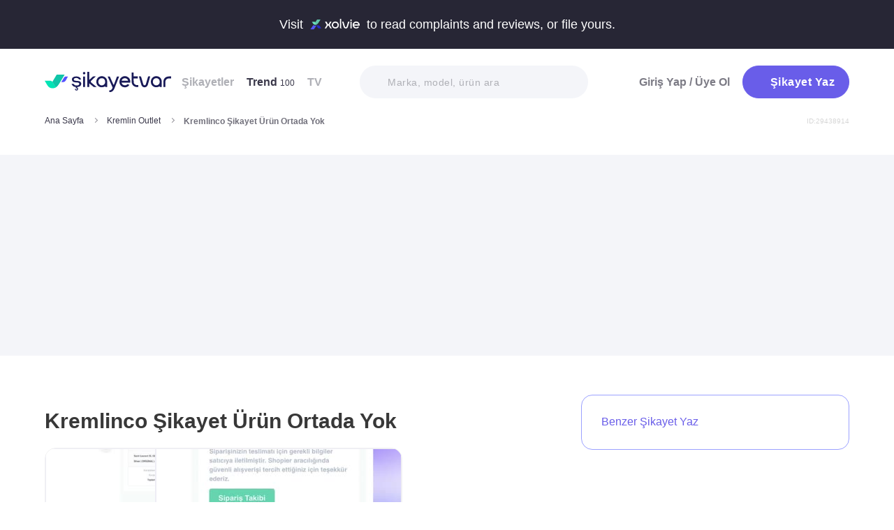

--- FILE ---
content_type: text/html; charset=utf-8
request_url: https://www.sikayetvar.com/kremlin-outlet/kremlinco-sikayet-urun-ortada-yok
body_size: 27536
content:
<!doctype html><html lang="tr"><head>  <meta name="robots" content="noindex">  <meta charset="utf-8">  <style>:root{--spriteUrl:url(https://cdn.sikayetvar.com/public/images/sprite.png)}   @charset "UTF-8";.sv-button-v2,a{text-decoration:none}a,button{color:inherit}*,.sv-button-v2,:after,:before{box-sizing:border-box}button,ul{padding:0}.announcement,.sv-button-v2,.wrapper{position:relative}.navbar li,.navbar-right>li{margin-bottom:15px}#profile-mobile-menu .mega-menu .btn-wrap,.btn,.sv-button-v2{text-align:center}.breadcrumb-section .breadcrumb li a,.navbar li a.active{color:#3a384a}#profile-mobile-menu .nav-primary a,.btn{text-transform:capitalize;letter-spacing:.5px}#experience-reports-header .link span,#live-header .link span,.sv-button-v2{white-space:nowrap}.btn{border:1px solid #afb0b6;-webkit-border-radius:50px;-moz-border-radius:50px;-ms-border-radius:50px;border-radius:50px;display:inline-block;font-family:Metropolis,sans-serif;font-weight:600;padding:14px 20px;color:#fff}.btn-purple{background-color:#695de9;border-color:#695de9}@media all and (min-width:768px){.container-md{max-width:768px}body,html{width:100%;height:100%}#main-wrapper{min-height:100%;display:grid;grid-template-rows:auto 1fr auto;grid-template-columns:100%;align-content:flex-start}}@media all and (min-width:992px){.container-md{max-width:992px}}@media all and (min-width:1192px){.container-md{max-width:1192px}h1{font-size:6.1rem}p{font-size:2.4rem}}.sv-button-v2{display:inline-flex;align-items:center;justify-content:center;vertical-align:middle;background:0 0;border:1px solid transparent;border-radius:99px;-webkit-appearance:none;appearance:none;height:44px;padding:0 20px;min-width:84px;font-weight:700;font-size:14px;flex-shrink:0}.announcement,main{display:block}.sv-button-v2.sv-button-v2--md{height:40px;font-size:13px}.sv-button-v2.sv-button-v2--dark{background-color:#2e2d51;color:#fff}html{line-height:1.15;-webkit-text-size-adjust:100%}a{background-color:transparent}img{border-style:none;max-width:100%;height:auto}button,input{font-family:inherit;font-size:100%;line-height:1.15;margin:0;overflow:visible}button{text-transform:none;background:0 0;border:none}[type=button],[type=submit],button{-webkit-appearance:button}[type=button]::-moz-focus-inner,[type=submit]::-moz-focus-inner,button::-moz-focus-inner{border-style:none;padding:0}[type=button]:-moz-focusring,[type=submit]:-moz-focusring,button:-moz-focusring{outline:ButtonText dotted 1px}::-webkit-file-upload-button{-webkit-appearance:button;font:inherit}html{font-size:62.5%;-webkit-font-smoothing:antialiased;-moz-osx-font-smoothing:grayscale;text-rendering:optimizeLegibility}.input-field,body{font-family:Metropolis,sans-serif;font-size:1.6rem}body{margin:0;padding-bottom:0!important;line-height:1.1;color:#383838;font-weight:400;background-color:#fff}.container-md{margin:0 auto;padding:0 20px}h1{margin:.67em 0;font-size:4.3rem}ul{list-style:none;margin:0}p{font-size:1.7rem;margin:0 0 10px}.input-field{-webkit-border-radius:40px;-moz-border-radius:40px;-ms-border-radius:40px;border-radius:40px;border:none;width:100%;height:62px;font-weight:600;-webkit-appearance:none;letter-spacing:.5px}#live-header,.announcement{font-size:1.1rem;background-color:#272635;line-height:1;overflow:hidden}::-webkit-input-placeholder{color:#b0b1b8;opacity:1}::-moz-placeholder{color:#b0b1b8;opacity:1}:-ms-input-placeholder{color:#b0b1b8;opacity:1}:-moz-placeholder{color:#b0b1b8;opacity:1}.announcement{font-weight:500;color:#fff;top:0;left:0;z-index:9;width:100%}.announcement .container-lg,.announcement .container-md{display:flex;align-items:center;justify-content:space-between;height:66px}.announcement .content img{margin:0 5px -1px;width:41px}@media all and (min-width:370px){.announcement{font-size:1.3rem}.announcement .content img{width:49px}#live-header{font-size:1.3rem}}@media all and (min-width:992px){.announcement{font-size:1.8rem}.announcement .container-lg,.announcement .container-md{justify-content:center;height:70px}.announcement .content img{margin-bottom:-2px;width:71px}}.page-loader{position:fixed;z-index:99999999;background:rgba(0,0,0,.4);left:0;top:0;right:0;bottom:0;display:none}.page-loader .page-loader-spinner{left:50%;top:50%;width:100px;text-align:center;position:absolute;margin-left:-50px;margin-top:-25px}.page-loader .page-loader-spinner>div{width:50px;height:50px}.loader,.loader:after{border-radius:50%;width:10em;height:10em;display:block}.loader{margin:auto;font-size:4px;position:relative;text-indent:-9999em;border-top:1.1em solid #fff;border-right:1.1em solid #fff;border-bottom:1.1em solid #fff;border-left:1.1em solid #695de9;-webkit-transform:translateZ(0);-ms-transform:translateZ(0);transform:translateZ(0);-webkit-animation:1.1s linear infinite load8;animation:1.1s linear infinite load8}.loader.l-small{font-size:2px}.loader.l-border-gray{border-top:1.1em solid #c5d7ec;border-right:1.1em solid #c5d7ec;border-bottom:1.1em solid #c5d7ec}@-webkit-keyframes load8{0%{-webkit-transform:rotate(0);transform:rotate(0)}100%{-webkit-transform:rotate(360deg);transform:rotate(360deg)}}@keyframes load8{0%{-webkit-transform:rotate(0);transform:rotate(0)}100%{-webkit-transform:rotate(360deg);transform:rotate(360deg)}}.mastheadcontainer{display:flex;justify-content:center;align-items:center}.advertisement.specific-ad{position:fixed;top:0;left:0;width:0;height:0}.lazyload{opacity:0}[class*=" icomoon-"],[class^=icomoon-]{font-family:unset!important;font-weight:unset;display:inline-flex}#live-header .link-container .desc,.last-search{display:none}[class*=" icomoon-"]::before,[class^=icomoon-]::before{display:block;font-family:icomoon!important;font-weight:1}.subscribe-icon{width:auto;height:16px;transform:translateY(1px)}.last-search{position:absolute;top:30px;width:100%;background:#fff;z-index:8;color:#695de9;font-weight:500;font-size:14px;border-radius:0 0 25px 25px;border:none;box-shadow:0 15px 15px 0 rgba(47,44,105,.0784313725);padding:20px 3px 12px}#header-autocomplete-mobile .form-row,#live-header,.btn-toggle,.header,.nav,.search-bar{position:relative}#experience-reports-header .link,#live-header .link{background-color:#3ad08f;border-radius:40px;text-transform:uppercase;font-weight:600}@media all and (max-width:1192px){.last-search{top:40px}#header-autocomplete{display:none!important}}#live-header{font-weight:500;color:#fff;display:block;z-index:2}#live-header .container-md{display:flex;align-items:center;justify-content:space-between;height:66px}#live-header .content{display:flex;align-items:center}#live-header .content .count{font-weight:700;font-size:1.3rem;color:#3ad08f;padding-left:5px;align-items:baseline;display:none}#live-header .link,#live-header .link-container{align-items:center;display:flex}#live-header .content .count.shown{display:flex}@media all and (min-width:370px){#live-header .content .count{font-size:1.5rem}}@media all and (min-width:992px){#live-header{font-size:1.8rem}#live-header .container-md{height:70px}#live-header .content .count{font-size:2.6rem;padding-left:28px}#live-header .link-container .desc{display:block;font-weight:500;color:#afb0b6;font-size:1.4rem;padding-right:22px}}#header-autocomplete-mobile .icomoon-close:before,#profile-mobile-menu .icomoon-close:before{font-weight:600!important}#live-header .link{height:24px;padding:0 8px 0 6px;font-size:.9rem}@media all and (min-width:370px){#live-header .link{font-size:1.2rem}}@media all and (min-width:400px){#live-header .link{font-size:1.3rem;height:32px;padding:0 15px 0 11px}}#live-header .link svg{margin-bottom:2px;margin-right:3px;width:16px}#live-header .link svg .inside{animation:1s infinite inside}#live-header .link svg .outside{animation:1s infinite outside}@keyframes inside{0%,15%{opacity:0}100%,65%{opacity:1}}@keyframes outside{0%,30%{opacity:0}100%,80%{opacity:1}}#profile-mobile-menu .menu-header,.d-flex,.nav,.search-toggle-wrap{display:flex}#experience-reports-header{font-size:1.1rem;font-weight:500;color:#fff;background-color:#272635;line-height:1;display:block;position:relative;z-index:2;overflow:hidden}@media all and (min-width:370px){#experience-reports-header{font-size:1.3rem}}@media all and (min-width:992px){#live-header .link{font-size:1.4rem;height:36px;padding:0 15px 0 11px}#live-header .link svg{width:20px;margin-right:7px}.btn-toggle,.search-toggle-wrap{display:none}#experience-reports-header{font-size:1.8rem}}#experience-reports-header .container-md{display:flex;align-items:center;justify-content:center;height:66px}#experience-reports-header .content{display:flex;align-items:center;margin-right:12px}@media all and (min-width:992px){#experience-reports-header .container-md{height:70px}#experience-reports-header .content{margin-right:28px}}#experience-reports-header .link-container{display:flex;align-items:center}#experience-reports-header .link{display:flex;align-items:center;height:24px;padding:0 8px 0 6px;font-size:.9rem}@media all and (min-width:370px){#experience-reports-header .link{font-size:1.2rem}}@media all and (min-width:400px){#experience-reports-header .link{font-size:1.3rem;height:32px;padding:0 15px 0 11px}}@media all and (min-width:992px){#experience-reports-header .link{font-size:1.4rem;height:36px;padding:0 15px 0 11px}}#header-autocomplete-mobile .icomoon-close,#profile-mobile-menu .icomoon-close{font-size:13px}#profile-mobile-menu .menu-header,.align-center,.nav,.search-toggle-wrap{align-items:center}#profile-mobile-menu .menu-header,.nav{justify-content:space-between}.nav{flex-wrap:wrap}.header{top:0;right:0;bottom:auto;left:0;z-index:9;--header-pad-y:20px;padding:var(--header-pad-y) 0;will-change:top}.logo{display:inline-block;width:146px;z-index:8;font-size:0}.navbar-collapse{display:none;width:100%;padding:20px 0}.navbar li a{color:#afb0b6;display:block;font-weight:600}.navbar li a span{font-weight:400;font-size:1.2rem}.navbar li:last-child{margin-right:0}.navbar-right>li .btn-login{color:#7c7b85;display:block;font-weight:600}.navbar-right .btn{display:flex;align-items:center;justify-content:center;text-transform:initial}@media all and (min-width:992px){.header{--header-pad-y:24px}.logo{width:181px;margin-right:52px}.navbar-collapse{display:flex;align-items:center;justify-content:space-between;flex-grow:1;padding:0;width:calc(100% - 233px)}.navbar{display:flex;flex-wrap:wrap}.navbar li{margin-bottom:0;margin-right:33px}.navbar-right{display:flex;align-items:center;flex-wrap:wrap}.navbar-right li{margin-bottom:0;margin-left:18px}.navbar-right li .btn{max-width:212px;max-height:48px}.navbar-right li .btn .icomoon-plus{margin-right:5px;font-size:14px;width:14px;color:#fff}}@media all and (min-width:1300px){.logo{margin-right:32px}}.search-toggle-wrap .btn-purple{width:auto;height:unset;padding:4px 9px;margin-right:20px;display:flex;align-items:center;justify-content:center;flex-shrink:0}.search-toggle-wrap .btn-purple .icomoon-plus{margin-right:5px;font-size:14px;color:#fff}.search-toggle-wrap .btn-purple .write-text-mobile{height:14px;font-size:14px}@media all and (max-width:425px){.search-toggle-wrap .btn-purple{margin-right:12px}}.btn-search-toggle{margin-right:12px}@media all and (min-width:425px){.btn-search-toggle{margin-right:24px}}.btn-toggle{width:20px;height:27px}.btn-toggle span{-webkit-border-radius:1px;-moz-border-radius:1px;-ms-border-radius:1px;border-radius:1px;height:2px;margin:5px 0;display:block;background-color:#3a384a}.btn-toggle i{top:-2px;right:-8px;bottom:auto;left:auto;position:absolute;-webkit-border-radius:50%;-moz-border-radius:50%;-ms-border-radius:50%;border-radius:50%;border:3px solid #f4f5f9;display:none;width:16px;height:16px;background-color:#3ad08f}#header-autocomplete-mobile{opacity:0;top:-21px;right:0;margin:0;bottom:auto;left:auto;position:absolute;border:1px solid #e9eff3;padding:60px 20px 20px;background:#fff;z-index:5;border-radius:0 0 10px 10px}#header-autocomplete-mobile input{margin-top:10px}#header-autocomplete-mobile button{top:32px!important}#header-autocomplete-mobile .icon-close-search{background:0 0;top:2.8rem;right:2.2rem;bottom:auto;left:auto;position:absolute}.mobile-menu-overlay{display:none}.search-bar{width:100%;margin:20px 0}.search-bar .input-field{background-color:#f4f5f9;font-size:1.4rem;font-weight:500;height:47px;padding-left:40px}.search-bar button{position:absolute;left:12px;top:50%;transform:translateY(-50%);width:20px;height:20px;display:flex;align-items:center;justify-content:center}.search-bar .icomoon-search{width:18px;height:18px;font-size:18px;color:#626692}.search-bar ::-webkit-input-placeholder{color:#afb0b6}.search-bar ::-moz-placeholder{color:#afb0b6}.search-bar :-ms-input-placeholder{color:#afb0b6}.search-bar :-moz-placeholder{color:#afb0b6}@media all and (min-width:992px){#header-autocomplete-mobile{display:none!important}.search-bar{width:215px;margin:0}}@media all and (min-width:1192px){.search-bar{width:327px}}@media all and (min-width:1300px){.search-bar{margin:0 0 0 20px}}.user-dropdown{top:100%;right:0;bottom:auto;left:auto;position:absolute;padding-top:20px;display:none;z-index:3}#profile-mobile-menu .nav-primary a.icomoon-paginate-next,.copyright ul,.d-flex,.footer-dropdown a{display:flex}.dropdown-card2{-webkit-border-radius:11px;-moz-border-radius:11px;-ms-border-radius:11px;border-radius:11px;position:relative;box-shadow:0 0 45px rgba(0,0,0,.12);background-color:#fff;padding:10px;width:471px;max-height:calc(100vh - 200px);overflow:auto}.dropdown-card2:after{content:"";width:20px;height:11px;top:auto;right:93px;bottom:100%;left:auto;position:absolute;border-bottom:11px solid #fff;border-left:10px solid transparent;border-right:10px solid transparent}[data-viewers-list] .user-dropdown,[data-viewers-list] .user-dropdown .dropdown-card2::after{right:auto}.dropdown-card2 .loader{margin:10px auto}#profile-mobile-menu{top:0;right:auto;bottom:auto;left:0;position:fixed;width:100%;overflow-y:auto;display:none;z-index:22}#profile-mobile-menu .mega-menu-wrap{background-color:#fff;border-radius:0 0 30px 30px;margin:0 auto;max-width:768px}#profile-mobile-menu .menu-header{padding:20px;background-color:#f4f5f9}#profile-mobile-menu .menu-header .btn-search-toggle{margin-right:42px}#profile-mobile-menu .btn-menu-close{margin-top:-1px;margin-right:3px}#profile-mobile-menu .mega-menu{padding:15px 30px 24px;border-radius:0 0 30px 30px;background-color:#f4f5f9}#profile-mobile-menu .mega-menu .btn-wrap .btn-purple{width:100%;font-size:1.7rem;padding:13px 20px;margin-bottom:30px;display:flex;align-items:center;justify-content:center;text-transform:initial}#profile-mobile-menu .mega-menu .btn-wrap .btn-purple .icomoon-plus{margin-right:5px;font-size:14px;color:#fff}#profile-mobile-menu .btn-login{color:#7c7b85;font-weight:600;line-height:2rem}#profile-mobile-menu .nav-primary{padding:40px 40px 70px}#profile-mobile-menu .nav-primary li{margin-bottom:36px}#profile-mobile-menu .nav-primary li:last-child{margin-bottom:0}#profile-mobile-menu .nav-primary a{color:#7c7b85;font-weight:600;font-size:2.4rem;position:relative;display:block}#profile-mobile-menu .nav-primary a.icomoon-paginate-next:before{font-size:16px;order:2;margin-left:auto}@media all and (min-width:992px) and (max-width:1192px){.logo,.navbar li{margin-right:15px}.navbar-collapse{width:calc(100% - 196px)}.search-bar{width:225px;margin-left:10px}}@media all and (min-width:1192px) and (max-width:1300px){.logo{margin-right:15px}.navbar-collapse{width:calc(100% - 196px)}.navbar li{margin-right:18px}}@media all and (width:1300px){.navbar li{margin:0 15px}}@media all and (width:1192px){.navbar li{margin:0 15px}.navbar li:nth-child(2){display:block}.search-bar{width:255px;margin-left:10px}}.copyright ul{flex-wrap:wrap;width:100%;column-gap:34px;row-gap:14px}.copyright li{line-height:20px;vertical-align:middle}.copyright li a{color:#afb0b6;letter-spacing:.4px;font-size:1.5rem;line-height:1.2;text-transform:capitalize;font-weight:500}@media all and (min-width:768px){.copyright ul{width:auto;column-gap:20px}}.footer-dropdown a{width:100%;align-items:center}.language-flag{width:20px;height:15px;margin-right:24px;box-shadow:0 0 1px 0 #888;background-image:url("/public/images/footer-flags.png");background-repeat:no-repeat;background-color:transparent;background-size:100px 15px}.language-flag.de{background-position:0 0;height:12px}.language-flag.ru{background-position:-20px 0;height:14px}.language-flag.tr{background-position:-40px 0;height:14px}.language-flag.es{background-position:-60px 0}.language-flag.en{background-position:-80px 0}.dropdown{position:relative}ul.dropdown{display:none}.autocomplete-suggestions-wrapper{position:relative;z-index:4}.autocomplete-suggestions-wrapper .icomoon-search{width:15px;height:15px;font-size:15px;color:#afb0b6}.input-field{background-color:#fff;color:#1f2933;outline:0;padding:19px 28px}.align-center{align-items:center}:root{--swiper-theme-color:#007aff;--swiper-navigation-size:44px}[data-viewers-list] .user-dropdown .dropdown-card2{width:220px;padding:20px;-webkit-border-radius:18px;-moz-border-radius:18px;-ms-border-radius:18px;border-radius:18px;box-shadow:0 -16px 30px rgba(11,47,77,.16)!important}@media all and (max-width:425px){[data-viewers-list] .user-dropdown{bottom:0;left:0;width:100%;padding-top:0;position:fixed;z-index:11;top:auto!important}[data-viewers-list] .user-dropdown .dropdown-card2{width:100%;border-bottom-right-radius:0;border-bottom-left-radius:0;padding:32px 21px 0 36px}[data-viewers-list] .user-dropdown .dropdown-card2::after{display:none}[data-viewers-list] .viewer-in-list{min-height:200px;-webkit-overflow-scrolling:touch;margin-top:36px;padding-bottom:28px;margin-right:9px}}[data-viewers-list] .viewer-in-list{display:block;max-height:250px;overflow-x:hidden;overflow-y:auto;position:relative;scrollbar-width:auto;scrollbar-color:#d1d2d7 #f4f5f9}[data-viewers-list] .viewer-in-list::-webkit-scrollbar{width:12px}[data-viewers-list] .viewer-in-list::-webkit-scrollbar-track{background:#f4f5f9;-webkit-border-radius:10px;-moz-border-radius:10px;-ms-border-radius:10px;border-radius:10px}[data-viewers-list] .viewer-in-list::-webkit-scrollbar-thumb{background-color:#d1d2d7;-webkit-border-radius:10px;-moz-border-radius:10px;-ms-border-radius:10px;border-radius:10px;border:none}[data-viewers-list] .viewer-item{font-size:16px;color:#1f2933;width:100%;display:flex;justify-content:flex-start;align-items:center;padding-bottom:10px}[data-viewers-list] .viewer-item img{border-color:#fff;margin-right:15px;-webkit-border-radius:50%;-moz-border-radius:50%;-ms-border-radius:50%;border-radius:50%;width:32px;height:32px}[data-viewers-list] .loader-wrapper{clear:both;flex:1}[data-viewers-list] .viewer-in-list-title{display:none;justify-content:space-between;align-items:center;font-size:22px;font-weight:500}@media all and (max-width:425px){[data-viewers-list] .viewer-item img{width:44px;height:44px}[data-viewers-list] .viewer-item{padding-bottom:18px}[data-viewers-list] .viewer-in-list-title{display:flex}}[data-viewers-list] .viewer-in-list-title .viewer-in-list-close{display:flex;justify-content:center;align-items:center;width:30px;height:30px}[data-viewers-list] .viewer-in-list-title .viewer-in-list-close::after{content:"";background-image:var(--spriteUrl);background-repeat:no-repeat;display:inline-block;vertical-align:middle;background-size:500px 500px;width:30px;height:30px;background-position:-165px -125px}.breadcrumb-section{display:flex;align-items:center;justify-content:space-between;padding-bottom:10px}.breadcrumb-section .breadcrumb li span{color:#71707b}@media all and (max-width:992px){#profile-mobile-menu .mega-menu-wrap{overflow-y:scroll;max-height:calc(var(--vh,1vh) * 100)}.breadcrumb-section{overflow-x:auto;white-space:nowrap}.breadcrumb-section .breadcrumb{display:inline-flex}.breadcrumb-section .breadcrumb li{font-size:12px;line-height:16px}.breadcrumb-section .breadcrumb li:first-child{flex-shrink:0}.breadcrumb-section .breadcrumb li:not(:last-child){margin-right:14px;padding-right:19px;position:relative}.breadcrumb-section .breadcrumb li:not(:last-child):after{content:"";width:5px;height:5px;top:5px;right:0;bottom:auto;left:auto;position:absolute;transform:rotate(-45deg);border-right:1px solid #98979e;border-bottom:1px solid #98979e}.breadcrumb-section .breadcrumb li:last-child{min-width:0}.breadcrumb-section #complaint-id{opacity:.2;font-size:10px;margin-top:4px}}@media all and (min-width:992px){.copyright ul{column-gap:34px}.breadcrumb-section .breadcrumb,.breadcrumb-section .breadcrumb li span{max-width:100%;white-space:nowrap;overflow:hidden;text-overflow:ellipsis;vertical-align:middle}.breadcrumb-section .breadcrumb{display:inline-flex;min-width:0;align-items:center}.breadcrumb-section .breadcrumb li{font-size:12px;line-height:16px}.breadcrumb-section .breadcrumb li:first-child{flex-shrink:0}.breadcrumb-section .breadcrumb li:not(:last-child){margin-right:14px;display:flex;min-width:34px;flex-shrink:99999;align-items:center;padding-right:19px;position:relative}.breadcrumb-section .breadcrumb li:not(:last-child):after{content:"";width:5px;height:5px;top:5px;right:0;bottom:auto;left:auto;position:absolute;transform:rotate(-45deg);border-right:1px solid #98979e;border-bottom:1px solid #98979e}.breadcrumb-section .breadcrumb li:last-child{min-width:0}.breadcrumb-section .breadcrumb li a{min-width:0;white-space:nowrap;overflow:hidden;text-overflow:ellipsis}.breadcrumb-section .breadcrumb li span{display:inline-block;min-width:0;font-weight:600}.breadcrumb-section #complaint-id{opacity:.2;font-size:10px}}.box-write-complaint{background-color:#fff;border:1px solid #9ba1ff;border-radius:99px;width:100%;display:flex;align-items:center;justify-content:center;flex-direction:row-reverse;padding:6px 12px;position:relative;min-height:44px;gap:12px}.box-write-complaint.icomoon-avatar::before{display:none}.box-write-complaint .write-complaint-txt{font-size:14px;line-height:1.5;font-weight:700;color:#695de9}@media all and (min-width:992px){.box-write-complaint{min-height:79px;border-radius:16px;padding:8px 28px;flex-direction:row;max-width:384px;margin-bottom:30px}.box-write-complaint.icomoon-avatar::before{color:#b2c1f6;display:block;align-items:center;border-radius:50%;font-size:47px;width:47px}.box-write-complaint .write-complaint-txt{font-weight:500;flex:1}.box-write-complaint .write-complaint-txt.icomoon-plus{display:block}}.box-write-complaint .write-complaint-txt.icomoon-plus{color:#695de9}.box-write-complaint .write-complaint-txt.icomoon-plus::before{margin-right:12px;font-size:14px}.complaint-attachments .large-view img{border:1px solid #eeedf5;border-radius:12px;overflow:hidden;width:100%;height:100%;object-fit:cover;object-position:center}@media all and (min-width:768px){.box-write-complaint .write-complaint-txt{font-size:16px}.complaint-attachments .large-view{height:340px;margin-right:20px}}.complaint-attachments .large-view:last-child{margin-right:0}.complaint-attachments .large-view.full-view{width:100%;margin-right:0;max-width:760px;max-width:unset}@media all and (min-width:1192px){.complaint-attachments{margin:0 0 30px}}.complaint-attachments-container{max-width:512px}.complaint-attachments-container>div{position:relative;padding-top:56.25%;margin:18px 0 0}.complaint-attachments{display:flex;flex-wrap:nowrap;gap:4px;border-radius:16px;overflow:hidden;border:1px solid #f1f1f1;position:absolute;top:0;left:0;width:100%;height:100%;margin:0!important}.basic-dropdown,.complaint-attachments .large-view,.selection-share{position:relative}.complaint-attachments .large-view{display:block;height:100%;width:100%;overflow:hidden;margin:0}.complaint-attachments .large-view picture{width:100%;z-index:1;object-fit:cover}.complaint-attachments .large-view picture img{width:100%;height:100%;object-fit:cover;will-change:transform;border-radius:0}.complaint-attachments>.large-view{flex-basis:0;flex-grow:1}.profile-details,.profile-details .profile-img{align-items:center;display:flex}.profile-details .profile-img{width:40px;height:40px;border-radius:99px;color:#695de9;font-weight:600;font-size:18px;line-height:1;justify-content:center;overflow:hidden;background-color:#fff;flex-shrink:0}@media all and (min-width:768px){.profile-details .profile-img{width:44px;height:44px}}.profile-details .profile-img img{max-width:100%;width:100%;min-width:0;display:block;object-fit:contain;max-height:100%;min-height:0;height:auto}.profile-details .profile-desc{width:100%;margin-left:8px}.profile-details .profile-desc .profile-name-wrap{display:flex;align-items:center}.profile-details .profile-desc .profile-name-wrap .username{font-size:14px;line-height:1;font-weight:700;color:#3a3a3a;margin-left:0}@media all and (min-width:992px){.box-write-complaint .write-complaint-txt.icomoon-plus::before{order:2;position:absolute;right:24px}.profile-details .profile-desc .profile-name-wrap .username{font-size:16px;transform:translateY(1px);display:inline-block}}.profile-details .profile-desc .profile-name-wrap .company-name{color:#695de9;font-size:1.2rem;font-weight:600;text-transform:capitalize;margin-left:7px;letter-spacing:.5px}@media all and (min-width:1192px){.profile-details .profile-desc .profile-name-wrap .company-name{font-size:1.6rem;margin-left:12px}}.profile-details .profile-desc .profile-name-wrap .company-name .subscribe-icon{height:11px;margin-left:5px;transform:translateY(-2px)}.profile-details .profile-desc .profile-name-wrap .company-name .icomoon-reply::before{color:#b6c2f2;margin-top:1px;margin-right:5px;font-size:inherit}.profile-details .profile-desc .post-time{margin-top:4px;display:flex;align-items:center}.profile-details .profile-desc .post-time .time{font-size:11px;line-height:18px;font-weight:400;color:#71707b;margin-right:12px}@media all and (max-width:360px){.profile-details .profile-desc .post-time .time{font-size:10px;margin-right:10px}}@media all and (min-width:992px){.profile-details .profile-desc .profile-name-wrap .company-name .subscribe-icon{height:14px;margin-left:7px;transform:translateY(-1px)}.profile-details .profile-desc .post-time .time{font-size:14px;line-height:20px}}.profile-details .profile-desc .post-time .count{display:flex;align-items:center;font-size:11px;line-height:18px;font-weight:400;color:#71707b;margin-right:6px}@media all and (max-width:360px){.profile-details .profile-desc .post-time .count{font-size:10px}}.profile-details .profile-desc .post-time .count.icomoon-view-2::before{margin-right:6px}.profile-details .profile-desc .post-time .sv-logo{margin-left:auto;opacity:.6}@media all and (max-width:768px){.profile-details .profile-desc .post-time .sv-logo{height:16px;width:auto}}[data-video-complaint=true] .vcep_video-player video{object-fit:contain}.basic-dropdown .basic-dropdown-trigger{padding:3px 5px;border-radius:4px;display:flex;align-items:center}.basic-dropdown .basic-dropdown-trigger::before{font-size:20px}.basic-dropdown .basic-dropdown-content{display:none;background-color:#fff;width:max-content;height:max-content;position:absolute;border-radius:4px;top:30px;left:-20px;border:1px solid #eef0f6;min-width:130px;padding:10px;box-shadow:0 0 20px rgba(0,0,0,.12);z-index:1}.basic-dropdown .basic-dropdown-content::after{content:"";width:20px;height:11px;top:auto;left:25px;bottom:100%;position:absolute;border-bottom:11px solid #fff;border-left:10px solid transparent;border-right:10px solid transparent}.basic-dropdown .basic-dropdown-content::before{content:"";width:100%;position:absolute;display:block;background-color:transparent;height:10px;top:-10px;left:0}.complaint-attachments,.d-flex,.profile-details .profile-desc .profile-name-wrap .company-name{display:flex}.align-center,.profile-details .profile-desc .profile-name-wrap .company-name{align-items:center}.flex-1{flex:1 1 0%}@media all and (min-width:1300px){.container-md{max-width:1300px}}@media all and (min-width:992px){.profile-details .profile-desc .post-time .count{font-size:14px;line-height:20px}.breadcrumb-section{padding-bottom:40px}}.promo-banner{border-image:linear-gradient(#f4f5f9,#f4f5f9) fill 0//0 100vw 0 100vw;margin:0;height:320px;display:flex;align-items:center;justify-content:center;min-height:0;max-width:100%;overflow:hidden}.promo-banner .mastheadcontainer .advertisement{margin-top:0!important}.mastheadcontainer{min-height:10px;max-height:300px}.mastheadcontainer .advertisement{padding:25px 0}.page-grid{padding:20px 0 40px}@media all and (min-width:992px){.page-grid{display:grid;grid-template-columns:minmax(0,1fr) 320px;gap:40px;padding:56px 0}}@media all and (min-width:1192px){.profile-details .profile-desc .post-time .sv-logo{margin-right:50px}h1{font-size:6.1rem}p{font-size:2.4rem}.page-grid{gap:96px;grid-template-columns:minmax(0,1fr) 384px}}.page-grid__sidebar{display:none}@media all and (min-width:992px){.page-grid__sidebar{display:block}}.complaint-detail-head,.complaint-detail-head .rating,.complaint-detail-head .rating .stars-wrapper{display:flex;align-items:center}.complaint-detail-head .rating .stars-wrapper .star-wrapper{background-color:#dcdde1;background-repeat:no-repeat;display:flex;align-items:center;justify-content:center;height:22px;width:22px;border-radius:4px;background-image:linear-gradient(#fc9f15 0 0)}.complaint-detail-head .rating .stars-wrapper .star-wrapper:not(:last-child){margin-right:4px}.complaint-detail-head .rating .stars-wrapper .star-wrapper>.icomoon-star{font-size:13px;color:#fff}.complaint-detail-head .rating .rate-num{font-size:18px;font-weight:600;color:#444;margin-left:9px}.complaint-detail-title{margin-top:16px;font-size:24px;line-height:32px;font-weight:700}.complaint-detail-title .company-link{color:#695de9}.complaint-detail .profile-details{margin-top:18px}@media all and (min-width:768px){.profile-details .profile-desc{margin-left:12px}.promo-banner{height:288px}.complaint-detail-head .rating .stars-wrapper .star-wrapper{width:26px;height:26px}.complaint-detail-head .rating .stars-wrapper .star-wrapper>.icomoon-star{font-size:15px}.complaint-detail-head .rating .rate-num{margin-left:12px}.complaint-detail-title{margin-top:20px;font-size:30px;line-height:36px}.complaint-detail .profile-details{margin-top:24px}}.complaint-detail .complaint-attachments,.complaint-detail-description{margin-top:18px}.complaint-detail-description p{font-size:16px;line-height:24px;color:#212121;margin-bottom:0}.complaint-detail-description p .highlight:not(.priority){box-shadow:inset 0 -.33rem 0 #c3dddb!important;padding-bottom:2px}.complaint-detail-footer .viewer .basic-dropdown .basic-dropdown-content{max-width:calc(100vw - 40px)}@media all and (max-width:992px){.complaint-detail-footer .viewer .basic-dropdown .basic-dropdown-content{left:auto;right:0;padding:6px 10px}.complaint-detail-footer .viewer .basic-dropdown .basic-dropdown-content:after{left:auto;right:4px}}.complaint-detail-footer .viewer .basic-dropdown .basic-dropdown-content .complaint-dropdown-content{display:flex;flex-direction:column;gap:6px}.complaint-detail-footer .viewer .basic-dropdown .basic-dropdown-content .complaint-dropdown-content .basic-dropdown-btn{display:flex;flex-direction:row-reverse;justify-content:space-between;gap:28px;font-size:14px;line-height:26px;font-weight:600;position:relative;padding-left:14px}.complaint-detail-footer .viewer .basic-dropdown .basic-dropdown-content .complaint-dropdown-content .basic-dropdown-btn.icomoon-faq-accordion-arrow{flex-direction:row;justify-content:flex-start}.complaint-detail-footer .viewer .basic-dropdown .basic-dropdown-content .complaint-dropdown-content .basic-dropdown-btn.icomoon-faq-accordion-arrow a{padding-top:2px}.complaint-detail-footer .viewer .basic-dropdown .basic-dropdown-content .complaint-dropdown-content .basic-dropdown-btn.icomoon-faq-accordion-arrow::before{position:absolute;left:0;font-size:10px;line-height:1;transform:rotate(270deg)}.complaint-detail-footer .viewer .basic-dropdown .basic-dropdown-content .complaint-dropdown-content .basic-dropdown-btn:not(:last-child):after{content:"";height:1px;width:100%;position:absolute;bottom:-3px;background-color:#dcdde1;opacity:.9}.complaint-detail-footer .viewer .basic-dropdown .basic-dropdown-content .complaint-dropdown-content .basic-dropdown-btn a{text-overflow:ellipsis;white-space:nowrap;overflow:hidden}.complaint-detail-footer-actions{display:flex;align-items:center;justify-content:space-between;flex-wrap:wrap;gap:14px}@media all and (min-width:768px){.complaint-detail-description{margin-top:22px}.complaint-detail-description p{font-size:18px;line-height:28px}.complaint-detail-footer-actions{gap:30px;flex-wrap:nowrap}}.complaint-detail-footer-actions-left{display:flex;align-items:center}@media all and (min-width:425px){.complaint-detail-footer-actions-left{margin-bottom:0}}.complaint-detail-footer-actions-left>:not(:last-child){margin-right:14px}.complaint-detail-footer-actions-right{display:flex;align-items:center}.complaint-detail .solution-section .solution-content{background-color:#3ad08f;color:#fff;border-radius:11px;padding:48px 30px 30px}.complaint-detail .solution-section .solution-content .solution-content-title{font-size:1.6rem;font-weight:600;padding-top:14px;padding-bottom:26px}@media all and (min-width:992px){.complaint-detail .solution-section .solution-content .solution-content-title{font-size:2.3rem;font-weight:700}}.complaint-detail .solution-section .solution-content .solution-content-body{white-space:pre-wrap;word-wrap:break-word;font-size:2rem;font-weight:700;line-height:125%;margin-bottom:25px}.complaint-detail-footer-actions .btn-complaint-detail-footer-action{display:inline-flex;align-items:center;color:#3a3a3a}.complaint-detail-footer-actions .btn-complaint-detail-footer-action::before{height:18px;width:18px;font-size:18px}.complaint-detail-footer-actions .btn-complaint-detail-footer-action__txt{font-size:13px;line-height:18px;font-weight:600;margin-left:8px}.complaint-detail-footer-actions .btn-complaint-detail-footer-action.share .btn-complaint-detail-footer-action__txt{display:none}@media all and (min-width:375px){.complaint-detail-footer-actions .btn-complaint-detail-footer-action.share .btn-complaint-detail-footer-action__txt{display:inline}}.complaint-detail-actions-write-complaint{display:block;margin-top:10px}@media all and (min-width:992px){.complaint-detail .solution-section .solution-content .solution-content-body{font-size:3.1rem}.complaint-detail-actions-write-complaint{display:none}}.complaint-detail-actions-write-complaint .icomoon-plus{font-size:17px;line-height:17px}.complaint-detail-actions-write-complaint .box-write-complaint{gap:9.5px}@media all and (min-width:768px){.complaint-detail-footer-actions-left>:not(:last-child){margin-right:30px}.complaint-detail-footer-actions .btn-complaint-detail-footer-action::before{width:20px;height:20px;font-size:20px}.company-profile-sticky{position:sticky;top:136px;bottom:0;display:grid}.company-profile .complaint-detail-footer-actions-left>:not(:last-child){margin-right:14px}}.company-profile{min-width:0;display:none}.company-profile.mobile{display:none;margin:30px 0}.company-profile #toggle-actions-container,.company-profile.mobile .complaint-detail-footer-actions{display:none}.company-profile .complaint-detail-footer-actions{padding:28px 24px;border-radius:16px;border:1px solid #dcdde1;margin-bottom:30px;background-color:#fff}.company-profile .complaint-detail-footer-actions-left{min-width:0;width:100%}.company-profile .complaint-detail-footer-actions-left .basic-dropdown{margin-left:auto}.company-profile .complaint-detail-footer-actions-left .btn-complaint-detail-footer-action.share .btn-complaint-detail-footer-action__txt{display:inline}@media all and (min-width:992px){.company-profile{display:block}.company-profile .complaint-detail-footer-actions-left .btn-complaint-detail-footer-action.share .btn-complaint-detail-footer-action__txt,.company-profile.mobile{display:none}}@media all and (min-width:1192px){.company-profile .complaint-detail-footer-actions-left .btn-complaint-detail-footer-action.share .btn-complaint-detail-footer-action__txt{display:inline}}.company-profile .complaint-detail-footer-actions .sv-button-v2{height:35px;padding:11.5px 9.5px 8px;background-color:#fff;border:1px solid #dcdde1;color:#444}.complaint-comments .comments-loader-spinner{margin-top:60px;display:none}.form-create-comment{margin:64px 0}.box-comment-write{background-color:#fff;border:2px solid #eff0f5;border-radius:99px;width:100%;display:flex!important;align-items:center;padding:16px 30px;min-height:90px;position:relative}.box-comment-write .user-avatar{margin-right:12px;flex-shrink:0;display:block;width:32px;height:32px;border-radius:99px}.box-comment-write .comment-write-txt{font-size:14px;color:#7c7b85;line-height:1.5;flex:1}@media all and (min-width:768px){.box-comment-write .user-avatar{margin-right:24px;width:47px;height:47px}.box-comment-write .comment-write-txt{font-size:18px}}.box-comment-write .comment-write-txt .link{font-weight:600}#complaint-comment-form{margin-bottom:71px;display:none}.basic-dropdown-btn{display:flex;justify-content:flex-start;align-items:center;gap:10px;font-weight:500;font-size:15px;color:#3a3a3a}  </style><script type="2354d4293844b063b0989d1b-text/javascript">!function(t){"use strict";t.loadCSS||(t.loadCSS=function(){});var e=loadCSS.relpreload={};if(e.support=function(){var e;try{e=t.document.createElement("link").relList.supports("preload")}catch(t){e=!1}return function(){return e}}(),e.bindMediaToggle=function(t){var e=t.media||"all";function a(){t.media=e}t.addEventListener?t.addEventListener("load",a):t.attachEvent&&t.attachEvent("onload",a),setTimeout((function(){t.rel="stylesheet",t.media="only x"})),setTimeout(a,3e3)},e.poly=function(){if(!e.support())for(var a=t.document.getElementsByTagName("link"),n=0;n<a.length;n++){var o=a[n];"preload"!==o.rel||"style"!==o.getAttribute("as")||o.getAttribute("data-loadcss")||(o.setAttribute("data-loadcss",!0),e.bindMediaToggle(o))}},!e.support()){e.poly();var a=t.setInterval(e.poly,500);t.addEventListener?t.addEventListener("load",(function(){e.poly(),t.clearInterval(a)})):t.attachEvent&&t.attachEvent("onload",(function(){e.poly(),t.clearInterval(a)}))}"undefined"!=typeof exports?exports.loadCSS=loadCSS:t.loadCSS=loadCSS}("undefined"!=typeof global?global:this)</script>    <meta name="twitter:title" content="Kremlinco Şikayet Ürün Ortada Yok">   <meta name="twitter:card" content="summary_large_image">   <meta name="twitter:site" content="@SikayetvarCom">   <meta name="twitter:image" content="https://files.sikayetvar.com/complaint/2943/29438914/kremlinco-sikayet-urun-ortada-yok-1.jpg">    <meta name="twitter:description" content="Kremlin Outlet için yazılan 'Kremlinco Şikayet Ürün Ortada Yok' şikayetini ve yorumlarını okumak ya da Kremlin Outlet hakkında şikayet yazmak için tıklayın!">   <meta property="fb:app_id" content="110603849611102">   <meta property="og:url" content="https://www.sikayetvar.com/kremlin-outlet/kremlinco-sikayet-urun-ortada-yok">   <meta property="og:image" content="https://files.sikayetvar.com/complaint/2943/29438914/kremlinco-sikayet-urun-ortada-yok-1.jpg">   <meta property="og:title" content="Kremlinco Şikayet Ürün Ortada Yok">   <meta property="og:type" content="article">    <meta property="og:description" content="Kremlin Outlet için yazılan 'Kremlinco Şikayet Ürün Ortada Yok' şikayetini ve yorumlarını okumak ya da Kremlin Outlet hakkında şikayet yazmak için tıkla...">                 <meta name="viewport" content="width=device-width,initial-scale=1,interactive-widget=resizes-content">  <link rel="dns-prefetch" href="//www.googletagmanager.com"><link rel="dns-prefetch" href="//files.sikayetvar.com"><link rel="dns-prefetch" href="//www.google-analytics.com"><link rel="dns-prefetch" href="//www.facebook.com"><link rel="dns-prefetch" href="//stats.g.doubleclick.net">  <link rel="dns-prefetch" href="//ajax.cloudflare.com"><link rel="dns-prefetch" href="//cdn.sikayetvar.com">   <title> Kremlin Outlet Kremlinco Şikayet Ürün Ortada Yok - Şikayetvar </title>   <meta name="description" content="Kremlin Outlet için yazılan &#39;Kremlinco Şikayet Ürün Ortada Yok&#39; şikayetini ve yorumlarını okumak ya da Kremlin Outlet hakkında şikayet yazmak için tıklayın!">   <link rel="canonical"  href="https://www.sikayetvar.com/kremlin-outlet/kremlinco-sikayet-urun-ortada-yok" >           <link rel="shortcut icon" type="image/x-icon" href="https://cdn.sikayetvar.com/public/images/favicon/favicon.ico"><link rel="apple-touch-icon" sizes="120x120" href="https://cdn.sikayetvar.com/public/images/favicon/apple-touch-icon-120x120.png"><link rel="apple-touch-icon-precomposed" sizes="120x120" href="https://cdn.sikayetvar.com/public/images/favicon/apple-touch-icon-120x120-precomposed.png"><link rel="apple-touch-icon" sizes="152x152" href="https://cdn.sikayetvar.com/public/images/favicon/apple-touch-icon-152x152.png"><link rel="apple-touch-icon-precomposed" sizes="152x152" href="https://cdn.sikayetvar.com/public/images/favicon/apple-touch-icon-152x152-precomposed.png"><link rel="apple-touch-icon" href="https://cdn.sikayetvar.com/public/images/favicon/apple-touch-icon.png"><link rel="icon" type="image/png" sizes="32x32" href="https://cdn.sikayetvar.com/public/images/favicon/favicon-32x32.png"><link rel="icon" type="image/png" sizes="16x16" href="https://cdn.sikayetvar.com/public/images/favicon/favicon-16x16.png"><link rel="mask-icon" href="https://cdn.sikayetvar.com/public/images/favicon/safari-pinned-tab.svg" color="#07c6aa"><meta name="msapplication-TileColor" content="#da532c"><meta name="theme-color" content="#272635">   <script src="/cdn-cgi/scripts/7d0fa10a/cloudflare-static/rocket-loader.min.js" data-cf-settings="2354d4293844b063b0989d1b-|49"></script><link rel="preload" href="https://cdn.sikayetvar.com/public/fonts.css?8" as="style" onload='this.rel="stylesheet"'>  <script src="/cdn-cgi/scripts/7d0fa10a/cloudflare-static/rocket-loader.min.js" data-cf-settings="2354d4293844b063b0989d1b-|49"></script><link rel="preload" as="style" onload='this.onload=null,this.rel="stylesheet"' href="https://cdn.sikayetvar.com/public/fonts/iconsv36/style.css"><noscript><link rel="stylesheet" href="https://cdn.sikayetvar.com/public/fonts/iconsv36/style.css"></noscript>   <script src="/cdn-cgi/scripts/7d0fa10a/cloudflare-static/rocket-loader.min.js" data-cf-settings="2354d4293844b063b0989d1b-|49"></script><link rel="preload" href="https://cdn.sikayetvar.com/public/fonts2.css?9" as="style" onload='this.rel="stylesheet"'>     <script src="/cdn-cgi/scripts/7d0fa10a/cloudflare-static/rocket-loader.min.js" data-cf-settings="2354d4293844b063b0989d1b-|49"></script><link rel="preload" href="https://cdn.sikayetvar.com/public/font-antonio.css?1" as="style" onload='this.rel="stylesheet"'>   <script async defer src="https://fundingchoicesmessages.google.com/i/pub-5643556318524592?ers=1" nonce="43Jcr9SZtIqFjk8bHlICcg" type="2354d4293844b063b0989d1b-text/javascript"></script><script nonce="43Jcr9SZtIqFjk8bHlICcg" type="2354d4293844b063b0989d1b-text/javascript">!function e(){if(!window.frames.googlefcPresent)if(document.body){const e=document.createElement("iframe");e.style="width: 0; height: 0; border: none; z-index: -1000; left: -1000px; top: -1000px;",e.style.display="none",e.name="googlefcPresent",document.body.appendChild(e)}else setTimeout(e,0)}()</script>       <script src="/cdn-cgi/scripts/7d0fa10a/cloudflare-static/rocket-loader.min.js" data-cf-settings="2354d4293844b063b0989d1b-|49"></script><link rel="preload" as="style" onload='this.onload=null,this.rel="stylesheet"' type="text/css" href="https://cdn.sikayetvar.com/public/dist/global.css?version=419c3855566c7d01f83cfd5abbbf038e"><noscript><link rel="stylesheet" type="text/css" href="https://cdn.sikayetvar.com/public/dist/global.css?version=419c3855566c7d01f83cfd5abbbf038e"></noscript>             <script src="/cdn-cgi/scripts/7d0fa10a/cloudflare-static/rocket-loader.min.js" data-cf-settings="2354d4293844b063b0989d1b-|49"></script><link rel="preload" as="style" onload='this.onload=null,this.rel="stylesheet"' type="text/css" href="https://cdn.sikayetvar.com/public/dist/complaint-detail-v2.css?version=c1b067b0417bf0272c0c42944e177d33"><noscript><link rel="stylesheet" type="text/css" href="https://cdn.sikayetvar.com/public/dist/complaint-detail-v2.css?version=c1b067b0417bf0272c0c42944e177d33"></noscript>         <link rel="preload" as="script" href="https://securepubads.g.doubleclick.net/tag/js/gpt.js"><link rel="dns-prefetch" href="https://securepubads.g.doubleclick.net/tag/js/gpt.js"><script async src="https://securepubads.g.doubleclick.net/tag/js/gpt.js" type="2354d4293844b063b0989d1b-text/javascript"></script><script src="https://cdn.sikayetvar.com/public/ads/prebid.js" type="2354d4293844b063b0989d1b-text/javascript"></script> <script type="2354d4293844b063b0989d1b-text/javascript">window.googletag=window.googletag||{cmd:[]},window.googlefc=window.googlefc||{},window.googlefc.ccpa=window.googlefc.ccpa||{},window.googlefc.callbackQueue=window.googlefc.callbackQueue||[];var adManager=function(){var e=[{minViewPort:[200,100],sizes:[[320,480],[336,280],[300,250],[250,250]]},{minViewPort:[995,100],sizes:[[468,60],[336,280],[300,250],[250,250]]},{minViewPort:[1200,100],sizes:[[728,90],[468,60],[336,280],[300,250],[250,250]]}],i={buckets:[{max:3,increment:.01},{max:8,increment:.05},{max:20,increment:.5},{max:30,increment:1},{max:40,increment:2},{max:90,increment:5},{max:100,increment:10}]},n= false,a={rtbhouse:{bidder:"rtbhouse",params:{region:"prebid-eu",publisherId:"xidorJ42ER0RNvnaKvIm"}},pixad:{bidder:"pixad",params:{networkId:803337658,host:"sikayetvar.rtb.pixad.com.tr"}},yandex:{bidder:"yandex",params:{placementId:"R-A-15371367-1",cur:"TRY"}}},s={adServerCurrency:"TRY",granularityMultiplier:1,conversionRateFile:"https://cdn.jsdelivr.net/gh/prebid/currency-file@1/latest.json"},r={mastheadslot:{code:"/50947975/sikayetvar.com/Details-Masthead",sizeConfig:[{minViewPort:[200,100],sizes:[[336,280],[300,250],[320,100]]},{minViewPort:[500,100],sizes:[[336,280],[728,90],[300,250]]},{minViewPort:[750,100],sizes:[[970,250],[970,90],[728,90]]}],bids:["rtbhouse","pixad","yandex"]},rightsidebarslot:{code:"/50947975/sikayetvar.com/Details-Right-Skyscraper",sizeConfig:[{minViewPort:[200,100],sizes:[]},{minViewPort:[1e3,100],sizes:[[120,600],[160,600],[120,240],[250,250],[240,400],[336,280],[300,250],[300,600]]}],bids:["rtbhouse","pixad","yandex"]},feedbannerslot1:{code:"/50947975/sikayetvar.com/Details-Feed-Banner1",sizeConfig:e,bids:["rtbhouse","pixad","yandex"]},feedbannerslot2:{code:"/50947975/sikayetvar.com/Details-Feed-Banner2",sizeConfig:e,bids:["rtbhouse","pixad","yandex"]},feedbannerslot3:{code:"/50947975/sikayetvar.com/Details-Feed-Banner3",sizeConfig:e,bids:["rtbhouse","pixad","yandex"]},feedbannerslot4:{code:"/50947975/sikayetvar.com/Details-Feed-Banner4",sizeConfig:e,bids:["rtbhouse","pixad","yandex"]},feedbannerslot5:{code:"/50947975/sikayetvar.com/Details-Feed-Banner5",sizeConfig:e,bids:["rtbhouse","pixad","yandex"]},feedbannerslot6:{code:"/50947975/sikayetvar.com/Details-Feed-Banner6",sizeConfig:e,bids:["rtbhouse","pixad","yandex"]},feedbannerslot7:{code:"/50947975/sikayetvar.com/Details-Feed-Banner7",sizeConfig:e,bids:["rtbhouse","pixad","yandex"]},footerbannerslot:{code:"/50947975/sikayetvar.com/Details-Footer-Banner",sizeConfig:[{minViewPort:[200,100],sizes:[[336,280],[300,250],[320,100]]},{minViewPort:[500,100],sizes:[[336,280],[728,90],[300,250]]},{minViewPort:[750,100],sizes:[[970,250],[970,90],[728,90]]}],bids:["rtbhouse","pixad","yandex"]},interstitial:{code:"/50947975/sikayetvar.com/Details-Interstitial",sizeConfig:[{minViewPort:[200,100],sizes:[[320,480]]},{minViewPort:[750,100],sizes:[[800,600]]}],bids:["rtbhouse","pixad","yandex"],params:{interstitial:!0}},anchor:{code:"/50947975/sikayetvar.com/Details-OOP2",sizeConfig:[{minViewPort:[200,100],sizes:[[320,50],[320,100]]},{minViewPort:[750,100],sizes:[[728,90],[970,90]]}],bids:["rtbhouse","pixad","yandex"]}},t=[],o=function(){Object.keys(r).forEach((function(e){var i=r[String(e)];t.push({code:i.code,mediaTypes:{banner:{sizeConfig:i.sizeConfig}},bids:d(i)})}))},d=function(e){var i=[];return e.bids.forEach((function(n){var s=Object.assign({},a[String(n)]);e.params&&(s.params=Object.assign(e.params,s.params)),i.push(s)})),i},c=function(){var e={debug:n,priceGranularity:i,currency:s,useBidCache:!0,minBidCacheTTL:120,userSync:{iframeEnabled:!0,syncEnabled:!0,syncDelay:1,aliasSyncEnabled:!0,filterSettings:{iframe:{bidders:"*",filter:"include"}},topics:{bidders:[{bidder:a.yandex.bidder,iframeURL:"https://yandex.ru/ads/prebid/topics_frame.html"}]},userIds:[{name:a.yandex.bidder,bidders:[a.yandex.bidder],storage:{type:"cookie",name:"_ym_uid",expires:365}}]},consentManagement:{gdpr:{cmpApi:"iab",timeout:1e3},gpp:{cmpApi:"iab",timeout:1e3}}};pbjs.que.push((function(){pbjs.setConfig(e),pbjs.enableAnalytics({provider:a.yandex.bidder,options:{counters:[Number("23858680")]}}),pbjs.addAdUnits(t),pbjs.requestBids({bidsBackHandler:b,timeout:800})}))},b=function(){pbjs.initAdserverSet||(pbjs.initAdserverSet=!0,googletag.cmd.push((function(){pbjs.que.push((function(){pbjs.setTargetingForGPTAsync()})),googletag.pubads().enableLazyLoad({fetchMarginPercent:-1,renderMarginPercent:-1,mobileScaling:2}),googletag.pubads().refresh([mastheadslot,oopslot1,interstitialSlot,anchorSlot,outstreamslot]),googletag.pubads().enableLazyLoad({fetchMarginPercent:100,renderMarginPercent:20,mobileScaling:2}),googletag.pubads().refresh([rightsidebarslot,feedbannerslot1,feedbannerslot2,feedbannerslot3,feedbannerslot4,feedbannerslot5,feedbannerslot6,feedbannerslot7,footerbannerslot])})))};return{init:function(){!function(){if("undefined"==typeof pbjs||"object"!=typeof pbjs)return!1;pbjs.que=pbjs.que||[],o(),c(),setTimeout(b,2500)}()}}}()</script> <script type="2354d4293844b063b0989d1b-text/javascript">var mastheadslot,
    oopslot1,
    outstreamslot,
    interstitialSlot,
    anchorSlot,
    rightsidebarslot,
    feedbannerslot1,
    feedbannerslot2,
    feedbannerslot3,
    feedbannerslot4,
    feedbannerslot5,
    feedbannerslot6,
    feedbannerslot7,
    footerbannerslot;

  var adsData = {
    brandIds: [    '178565'    ],
    mainCategoryId: [   '1769'   ],
    categoryName: [   'E-Ticaret Giyim-Takı-Aksesuar Siteleri'   ],
    subCategoryName: [   'Ayakkabı-Terlik Siteleri'   ],
    hashtagName: [    ],
    complaintIds: [   '29438914'   ],
    pageType: [  'ComplaintPage'  ],
    brandTag: [    'Ayakkabı-Terlik Siteleri',    'Çanta-Cüzdan-Kemer Siteleri',    'Kişisel Bakım ve Kozmetik Ürün Siteleri'    ],
    brandCategoryIDs: [    '1131',    '1166',    '1154'    ],
    premiumAdType: [  'none'  ]
  };

  googletag.cmd.push(function() {
    var mastheadmapping = googletag.sizeMapping().addSize([750, 100], [[970, 250], [970, 90], [728, 90]]).addSize([500, 100], [[336, 280], [728, 90], [300, 250]]).addSize([200, 100], [[336, 280], [300, 250], [320, 100]]).build();
    var footermapping = googletag.sizeMapping().addSize([750, 100], [[970, 250], [970, 90], [728, 90]]).addSize([500, 100], [[336, 280], [728, 90], [300, 250]]).addSize([200, 100], [[336, 280], [300, 250], [320, 100]]).build();
    var sidebarmapping = googletag.sizeMapping().addSize([1000, 100], [[120, 600], [160, 600], [120, 240], [250, 250], [240, 400], [336, 280], [300, 250], [300, 600]]).addSize([200, 100], []).build();
    var feedbannermapping = googletag.sizeMapping().addSize([1200, 100], [[728, 90], [468, 60], [336, 280], [300, 250], [250, 250], 'fluid']).addSize([995, 100], [[468, 60], [336, 280], [300, 250], [250, 250], 'fluid']).addSize([200, 100], [[320, 480], [336, 280], [300, 250], [250, 250], 'fluid']).build();

    var adCategoryIds = adsData.mainCategoryId.length > 0 ? adsData.mainCategoryId : adsData.brandCategoryIDs;

    var isLogin = '0';

    googletag.pubads().setTargeting('isLogin', [isLogin]);

    googletag.pubads().setTargeting('BrandID', adsData.brandIds);

    googletag.pubads().setTargeting('ComplaintID', adsData.complaintIds);

    googletag.pubads().setTargeting('Pagetype', adsData.pageType);

    googletag.pubads().setTargeting('Hashtag', adsData.hashtagName);

    googletag.pubads().setTargeting('browserLanguage', window.navigator.language || window.navigator.userLanguage);

    googletag.pubads().setTargeting('PremiumAdType', adsData.premiumAdType);

    googletag.pubads().setTargeting('CountryByDomain', 'TR');

    if (adCategoryIds.length > 0) {
      googletag.pubads().setTargeting('CategoryID', adCategoryIds);
    }  googletag.pubads().setTargeting('Environment', ['LivePage']);  var visitCompaniesData = adsTargeting('visitCompanies', adsData.brandIds);
    if (visitCompaniesData.length > 0) {
      googletag.pubads().setTargeting('Targeting', visitCompaniesData);
    }

    var visitedCategoryIds = adsTargeting('visitedCategoryIds', adCategoryIds);
    if (visitedCategoryIds.length > 0) {
      googletag.pubads().setTargeting('visitedCategoryID', visitedCategoryIds);
    }

    // Init prebid
    adManager.init();

    if (false) {
      interstitialSlot = googletag.defineOutOfPageSlot('/50947975/sikayetvar.com/Details-Interstitial', googletag.enums.OutOfPageFormat.INTERSTITIAL);

      if (interstitialSlot) {
        interstitialSlot.addService(googletag.pubads()).setTargeting('Interstitial-Status', 'Vignette');
      }
    }

    // Reklamın Id'si ve kapatılma durumu kontrolü için değişkenler
    var adAnchorSlotId = 'gpt_unit_/50947975/sikayetvar.com/Details-OOP2_0';
    var adCloseKey = `closeAnchorSlot`;
    var listenerActive = true;
    var fixedAdClosed = sessionStorage.getItem(adCloseKey) ? '1' : '0';

    googletag.pubads().setTargeting('FixedAdClosed', [fixedAdClosed]);

    if (false && isLogin === '0' && fixedAdClosed === '0') {
      anchorSlot = googletag.defineOutOfPageSlot('/50947975/sikayetvar.com/Details-OOP2', googletag.enums.OutOfPageFormat.BOTTOM_ANCHOR);

      if (anchorSlot) {
        anchorSlot.addService(googletag.pubads());
        // Reklam kapatılma durumunu kontrol ediyoruz
        googletag.pubads().addEventListener('slotVisibilityChanged', function(event) {
          if (event.slot.getSlotElementId() === adAnchorSlotId && listenerActive) {
            if(event.inViewPercentage < 50){
              sessionStorage.setItem(adCloseKey, 'true'); // Reklamın kapatıldığı durum
            }
            else{
              sessionStorage.removeItem(adCloseKey); // Reklamın açık olduğu durum
            }
          }
        });
      }
    }

    // Sayfa kapandığında veya yenilendiğinde listeneri durduruyoruz
    window.addEventListener('beforeunload', function() {
      listenerActive = false;
    });

    mastheadslot = googletag.defineSlot('/50947975/sikayetvar.com/Details-Masthead', [
      [970, 250],
      [970, 90],
      [728, 90],
      [336, 280],
      [300, 250],
      [320, 100]
    ], 'div-gpt-mastheadslot').defineSizeMapping(mastheadmapping).addService(googletag.pubads());

    oopslot1 = googletag.defineOutOfPageSlot('/50947975/sikayetvar.com/Details-OOP1', 'div-gpt-oopslot1').addService(googletag.pubads());
    outstreamslot = googletag.defineOutOfPageSlot('/50947975/sikayetvar.com/Details-Outstream-Ads', 'div-gpt-outstreamslot').addService(googletag.pubads());

    rightsidebarslot = googletag.defineSlot('/50947975/sikayetvar.com/Details-Right-Skyscraper', [[300, 600], [336, 280], [300, 250], [240, 400], [160, 600], [120, 600], [250, 250], [120, 240]], 'div-gpt-rightsidebarslot').defineSizeMapping(sidebarmapping).addService(googletag.pubads());

    var bannerVariables = ['1', '2', '3', '4', '5', '6', '7'];
    bannerVariables.forEach(function (slotNumber) {
      var variable = 'feedbannerslot' + slotNumber;
      var feedBannerClass = 'div-gpt-feedbannerslot' + slotNumber;
      var feedElement = document.getElementById(feedBannerClass);
      if (typeof feedElement !== 'undefined' && feedElement) {
        window[variable] =  googletag.defineSlot('/50947975/sikayetvar.com/Details-Feed-Banner' + slotNumber, [[728, 90], [468, 60], [320, 480], [336, 280], [300, 250], [250, 250], 'fluid'], feedBannerClass).defineSizeMapping(feedbannermapping).addService(googletag.pubads());
      }
    });

    footerbannerslot = googletag.defineSlot('/50947975/sikayetvar.com/Details-Footer-Banner', [[970, 250], [970, 90], [728, 90], [468, 60], [336, 280], [300, 250], [320, 100], [320, 50], 'fluid'], 'div-gpt-footerbannerslot').defineSizeMapping(footermapping).addService(googletag.pubads());

    googletag.pubads().addEventListener('slotRenderEnded', function (event) {
      if (event.slot === anchorSlot && !event.isEmpty) {
        var defaultHeight = 74;
        setTimeout(function () {
          var elementHeight = document.getElementById('gpt_unit_/50947975/sikayetvar.com/Details-OOP2_0').style.height;
          var regexpRule = /\d+/;
          var elementHeightNumber = elementHeight.match(regexpRule);
          if (elementHeightNumber && elementHeightNumber[0]) {
            defaultHeight = Number.parseInt(elementHeightNumber[0]) - 25;
          }
          $('#write-complaint-icn').css('margin-bottom', defaultHeight + 'px');
        }, 500);
      }

      if (false && event.slot === interstitialSlot) {
        if (event.isEmpty || !interstitialSlot) {
          googletag.destroySlots([interstitialSlot]);

          var interstitialSlot2 = googletag
            .defineOutOfPageSlot(
              '/50947975/sikayetvar.com/Details-Interstitial',
              'interstitialSlot2'
            )
            .addService(googletag.pubads());

          var oopholder = document.createElement('div');
          oopholder.id = 'interstitialSlot2';
          oopholder.classList.add('advertisement', 'specific-ad');
          document.body.appendChild(oopholder);
          googletag.pubads().refresh([interstitialSlot2]);
        }
      }
    });

    googletag.pubads().enableSingleRequest();
    googletag.pubads().disableInitialLoad();
    googletag.pubads().setCentering(true);
    googletag.pubads().collapseEmptyDivs();
    googletag.setConfig({
      adExpansion: { enabled: true },
    });
    googletag.pubads().set('page_url', window.location.href);
    googletag.enableServices();
  });

  function adsTargeting(localStorageKey, data) {
    var visitTargetingData = [];
    try {
      var visitData = JSON.parse(localStorage.getItem(localStorageKey));
      if (visitData || data.length > 0) {
        if (visitData) visitTargetingData = visitData;
        data.forEach(function (value) {
          if (!visitTargetingData.includes(value) && value) {
            visitTargetingData.push(value);
          }
        });
        localStorage.setItem(localStorageKey, JSON.stringify(visitTargetingData));
      }
    } catch (e) {
      localStorage.removeItem(localStorageKey);
    }

    return visitTargetingData;
  }</script>     <script data-cfasync="false" src="https://challenges.cloudflare.com/turnstile/v0/api.js?render=explicit"></script>    </head><body class="sub-page">    <div class="wrapper " id="main-wrapper">     <a id="announcement" class="announcement" href="https://www.sikayetvar.com/en?utm_source=www.sikayetvar.com&utm_medium=referral&utm_campaign=release&utm_content=header" target="_blank" rel="nofollow"><div class="container-md"><div class="content"> Visit <img src="https:&#x2F;&#x2F;cdn.sikayetvar.com&#x2F;public&#x2F;images&#x2F;xolvie-logo2.svg" decoding="auto" alt="Xolvie" width="71" height="17" /> to read complaints and reviews, or file yours. </div></div></a>  <header class="header " id="main-header"><nav class="nav container-md"><a aria-label="Ana Sayfa" class="logo ga-c" data-ga-element="Header_Logo" href="/" title="Ana Sayfa"><img src="https://cdn.sikayetvar.com/public/images/logo.svg" decoding="auto" alt="Şikayetvar" width="181" height="30" fetchpriority="high"></a><div class="search-toggle-wrap">  <button class="btn btn-purple header-write-complaint complaint-write ga-c" data-ga-element="Header_Icon_Write" type="submit" form="write-complaint-by-company" aria-label="Şikayet Yaz"><span class="icomoon-plus"></span> <span class="write-text-mobile">Yaz</span></button>  <button class="btn-search-toggle ga-c" data-ga-element="Header_Icon_Search" aria-label="Button"><i class="icomoon-search"></i></button> <button class="btn-toggle toggle-menu-icon ga-c" data-ga-element="Header_Icon_Options" aria-label="Toggle Button"><span>&nbsp;</span> <span>&nbsp;</span> <span>&nbsp;</span> <i>&nbsp;</i></button></div><form class="search-bar header-autocomplete-form autocomplete-suggestions-wrapper" id="header-autocomplete-mobile"><span class="icon-close-search" role="button" aria-label="Toggle Button"><i class="icomoon-close"></i></span><div class="form-row"><input id="text-autocomplete-mobile" type="text" class="input-field text-autocomplete" autocomplete="off" placeholder="Marka, model, ürün ara" enterkeyhint="search"> <button aria-label="Ara" class="txt-autocomplete-icon"><span class="loader l-small" style="display:none"></span> <i class="icomoon-search"></i></button><div class="last-search"></div></div></form><div class="mobile-search-overlay"></div><div class="navbar-collapse"><ul class="navbar"><li><a aria-label="Şikayetler"  href="/sikayetler" title="Şikayetler">Şikayetler</a></li>  <li><a aria-label="Trend 100" class="active" href="/trend-100" title="Trend 100">Trend <span>100</span></a></li><li><a aria-label="TV"  href="/tv" title="TV">TV</a></li>  </ul>  <form class="search-bar header-autocomplete-form autocomplete-suggestions-wrapper" id="header-autocomplete"><input id="text-autocomplete" type="text" class="input-field text-autocomplete" autocomplete="off" placeholder="Marka, model, ürün ara" enterkeyhint="search"> <button aria-label="Ara" class="txt-autocomplete-icon ga-c" data-ga-element="Header_Icon_Search"><span class="loader l-small" style="display:none"></span> <i class="icomoon-search"></i></button><div class="last-search"></div></form>  <ul class="navbar-right">   <li><span tabindex="0" class="btn-login js-popup-member ga-c" data-ga-element="Login_Signup">Giriş Yap / Üye Ol</span></li><li><a aria-label="Şikayet Yaz" href="/write/create" class="btn btn-purple complaint-write ga-c" data-ga-element="Header_Icon_Write" data-button-type="write-complaint" rel="nofollow" title="Şikayet Yaz"><span class="icomoon-plus"></span> Şikayet Yaz</a></li>  </ul></div></nav> <div class="menu-overlay" id="profile-mobile-menu"><div class="mega-menu-wrap"><div class="menu-header"><a aria-label="Ana Sayfa" class="logo ga-c" data-ga-element="Header_Logo" href="/">  <img src="https://cdn.sikayetvar.com/public/images/logo.svg" decoding="auto" alt="Şikayetvar" title="Şikayetvar" width="146" height="24">  </a><div class="search-toggle-wrap">  <button class="btn-search-toggle icomoon-search" aria-label="Button"></button>  <button class="btn-menu-close icomoon-close" aria-label="Toggle Button"></button></div></div><div class="mega-menu">  <div class="btn-wrap"><a href="/write/create" class="btn btn-purple complaint-write ga-v ga-c" data-ga-element="Header_Icon_Options_WriteComplaint" data-button-type="write-complaint" rel="nofollow" title="Şikayet Yaz" aria-label="Şikayet Yaz"><span class="icomoon-plus"></span>Şikayet Yaz</a>  <button tabindex="0" aria-label="Giriş Yap / Üye Ol" class="btn-login js-popup-member ga-v ga-c" data-ga-element="Header_Icon_Options_SignIn">Giriş Yap / Üye Ol</button>  </div></div><ul class="nav-primary"><li><a href="/sikayetler" title="Şikayetler" aria-label="Şikayetler" class="icomoon-paginate-next ga-c" data-ga-element="Header_Icon_Options_Complaint">Şikayetler</a></li><li><a href="/tum-markalar" title="Markalar" aria-label="Markalar" class="icomoon-paginate-next ga-c" data-ga-element="Header_Icon_Options_Brand">Markalar</a></li>  <li><a href="/trend-100" title="Trend 100" aria-label="Trend 100" class="icomoon-paginate-next ga-c" data-ga-element="Header_Icon_Options_Trend">Trend 100</a></li><li><a href="/tv" title="TV" aria-label="TV" class="icomoon-paginate-next">TV</a></li>  </ul></div></div><div class="mobile-menu-overlay"></div>         </header>  <main class="content" data-page-type="Complaint Page">                      <script type="2354d4293844b063b0989d1b-text/javascript">var isOwner= false,isSpecializedDetail= false</script><div class="container-md">     <section class="breadcrumb-section"><ul class="breadcrumb"><li><a href="/" title="Ana Sayfa" aria-label="Ana Sayfa">Ana Sayfa</a></li>   <li><a href="/kremlin-outlet" title="Kremlin Outlet" aria-label="Kremlin Outlet">Kremlin Outlet</a></li>     <li><span>Kremlinco Şikayet Ürün Ortada Yok</span></li>  </ul><div id="complaint-id"  data-id="29438914">ID:29438914</div></section>  <div class="promo-banner"> <div class="advertisement specific-ad" id="div-gpt-oopslot1"><script type="adf674d94638cd4246e4d35c-text/javascript">googletag.cmd.push(function () {
      googletag.display('div-gpt-oopslot1');
    });</script></div><div class="advertisement specific-ad" id="div-gpt-outstreamslot"><script type="adf674d94638cd4246e4d35c-text/javascript">googletag.cmd.push(function () {
      googletag.display('div-gpt-outstreamslot');
    });</script></div><div class="mastheadcontainer"><div class="advertisement ga-v ga-c" id="div-gpt-mastheadslot" data-ga-element="Ads_Masthead"><script type="2354d4293844b063b0989d1b-text/javascript">googletag.cmd.push((function(){googletag.display("div-gpt-mastheadslot"),interstitialSlot&&googletag.display(interstitialSlot),anchorSlot&&googletag.display(anchorSlot)}))</script></div></div> </div>     <div class="page-grid"><div class="page-grid__main"><!-- #region complaint detail --><div  class="detail-card-v2 complaint-detail selection-share" data-id="29438914">    <h1 class="complaint-detail-title"> Kremlinco Şikayet Ürün Ortada Yok </h1>                 <div class="complaint-attachments-container"><div><div class="complaint-attachments is-detail masonry" data-value="[{&#34;videoLength&#34;:null,&#34;mimeType&#34;:&#34;photo&#34;,&#34;resolution&#34;:&#34;828x1792&#34;,&#34;url&#34;:&#34;https://files.sikayetvar.com/complaint/2943/29438914/kremlinco-sikayet-urun-ortada-yok-3.jpg&#34;,&#34;mimeGroup&#34;:&#34;photo&#34;},{&#34;videoLength&#34;:null,&#34;mimeType&#34;:&#34;photo&#34;,&#34;resolution&#34;:&#34;828x1792&#34;,&#34;url&#34;:&#34;https://files.sikayetvar.com/complaint/2943/29438914/kremlinco-sikayet-urun-ortada-yok-2.jpg&#34;,&#34;mimeGroup&#34;:&#34;photo&#34;},{&#34;videoLength&#34;:null,&#34;mimeType&#34;:&#34;photo&#34;,&#34;resolution&#34;:&#34;828x1792&#34;,&#34;url&#34;:&#34;https://files.sikayetvar.com/complaint/2943/29438914/kremlinco-sikayet-urun-ortada-yok-1.jpg&#34;,&#34;mimeGroup&#34;:&#34;photo&#34;}]">   <div class="large-view is-previewable ga-v ga-c" data-ga-element="Complaint_Detail_Attachment" tabindex="0"><picture data-index="1">  <img  fetchpriority="high" loading="eager"  decoding="auto" src="https://files.sikayetvar.com/complaint/2943/29438914/kremlinco-sikayet-urun-ortada-yok-3_350x350.jpg" alt="Kremlinco Şikayet Ürün Ortada Yok" width="350" height="350"></picture>  </div>  <div class="detail-view">  <div class="large-view is-previewable ga-v ga-c" data-ga-element="Complaint_Detail_Attachment" tabindex="0"><picture data-index="2">  <img  fetchpriority="high" loading="eager"  decoding="auto" src="https://files.sikayetvar.com/complaint/2943/29438914/kremlinco-sikayet-urun-ortada-yok-2_350x350.jpg" alt="Kremlinco Şikayet Ürün Ortada Yok" width="350" height="350"></picture>  </div>   <div class="large-view is-previewable ga-v ga-c" data-ga-element="Complaint_Detail_Attachment" tabindex="0"><picture data-index="3">  <img  fetchpriority="high" loading="eager"  decoding="auto" src="https://files.sikayetvar.com/complaint/2943/29438914/kremlinco-sikayet-urun-ortada-yok-1_350x350.jpg" alt="Kremlinco Şikayet Ürün Ortada Yok" width="350" height="350"></picture>  </div>  </div>  </div></div></div>      <header class="profile-details"><div class="profile-img"><img loading="lazy" src="https://files.sikayetvar.com/pp/default/g_50x50.svg" decoding="auto" alt="profile" width="50" height="50"></div><div class="profile-desc"><div class="profile-name-wrap"><span class="username" aria-label="Gül"> Gül </span>  <div class="company-name"><a href="/kremlin-outlet" title="Kremlin Outlet" aria-label="Kremlin Outlet"  data-ga-element="Detail_Company_Link" class="ga-c ga-v icomoon-reply" ><span class="company-name-text"> Kremlin Outlet       </span></a></div>  </div><div class="post-time"><div class="js-tooltip time" title="19 Temmuz 2024 17:29"> 19 Temmuz 2024 17:29 </div>  <span class="count icomoon-view-2 js-view-count js-increment-view" data-id="29438914" data-com-id="178565">341</span><img class="sv-logo" src="https://cdn.sikayetvar.com/public/images/logo.svg" decoding="auto" alt="Şikayetvar" width="90" height="15"></div></div></header>       <div class="complaint-detail-description"> <p>Merhaba, Kremlinco'dan ürün aldım, fakat 3 gün oldu hala kargoya verilmedi. Arıyorum, açan yok. Yazıyorum, cevap yok. Sanırım Tüketici Hakem Heyeti'ne başvuracağım pazartesi. Umarım çözüm alırım, dönüş alırım sizden. Neden böyle yaptılar anlamadım. Cevap asla yok. Kargoyu aradım, verilen yok deniyor. Firma verdiğini söylüyor.</p> <div class="analytics-end ga-v" data-ga-element="Complaint_Content_End"></div></div>   <i data-section="progressed"></i>                   <footer class="complaint-detail-footer"><div class="viewer" data-query-id="29438914">   <button id="btn-upvote-29438914" data-id="29438914" type="button" class="btn-complaint-detail-footer-action js-upvote icomoon-like ga-c" data-ga-element="Engagement_Card_Upvote"><span class="btn-complaint-detail-footer-action__txt js-btn-text">Destekle</span></button>    <div class="basic-dropdown"><button class="basic-dropdown-trigger icomoon-dots ga-c" data-ga-element="Engagement_Card_Options" type="button" aria-label="Daha fazla"></button><div class="basic-dropdown-content"><div class="complaint-dropdown-content">   <button id="btn-comment-29438914" data-id="29438914" class="js-comment-detail ga-c basic-dropdown-btn icomoon-quote js-comment-disabled" data-ga-element="Engagement_Card_Comment"> Yorum Yaz </button>  <button id="btn-bookmark-29438914" data-id="29438914" class="bookmark js-bookmark ga-c basic-dropdown-btn icomoon-save" data-ga-element="Engagement_Card_Save"><span class="js-btn-text">Kaydet</span></button>  <button id="btn-share-29438914" data-id="29438914" class="btn-add share ga-c basic-dropdown-btn icomoon-share" data-ga-element="Engagement_Card_Share"> Paylaş </button>  <button id="btn-report-29438914" data-id="29438914" class="js-btn-report basic-dropdown-btn icomoon-flag-empty"> Sorun Bildir </button>    <button id="btn-model-company-29438914" data-id="29438914" class="basic-dropdown-btn icomoon-faq-accordion-arrow"><a title="Kremlin Outlet " href="/kremlin-outlet"> Kremlin Outlet </a></button>  </div></div></div>  </div></footer>  </div>  <div class="separator bottom-space"></div>    <div class="complaint-detail-actions-write-complaint"> <button class="box-write-complaint complaint-write js-create-similar-complaint icomoon-avatar ga-c" data-ga-element="Engagement_Card_Writecomplaint" id="write-complaint-by-">  <div class="write-complaint-txt"> Benzer Şikayet Yaz </div><span class="icomoon-plus"></span></button>    <input id="company-info" value='{"id":178565,"name":"Kremlin Outlet","logo":"https://files.sikayetvar.com/lg/cmp/17/178565.png?1758294840"}' type="hidden">  </div>    <div class="company-profile mobile"><div >              <div  class="complaint-detail-footer-actions no-seperator    in-profile-box "><div class="complaint-detail-footer-actions-left">  <button id="btn-upvote-29438914" data-id="29438914" type="button" class="btn-complaint-detail-footer-action js-upvote icomoon-like ga-c" data-ga-element="Engagement_Card_Upvote" title="Destekle" aria-label="Destekle"><span class="btn-complaint-detail-footer-action__txt js-btn-text">Destekle</span></button>   <button id="btn-share-29438914" data-id="29438914" class="btn-complaint-detail-footer-action btn-add share icomoon-share ga-c" data-ga-element="Engagement_Card_Share" title="Paylaş" aria-label="Paylaş"><span class="btn-complaint-detail-footer-action__txt">Paylaş</span></button>   <div class="basic-dropdown"><button class="basic-dropdown-trigger icomoon-dots ga-c" data-ga-element="Engagement_Card_Options" type="button" aria-label="Daha fazla"></button><div class="basic-dropdown-content"><div class="complaint-dropdown-content">  <button id="btn-bookmark-29438914" data-id="29438914" class="btn-complaint-detail-footer-action action-icon bookmark icomoon-save js-bookmark ga-c" data-ga-element="Engagement_Card_Save" title="Kaydet" aria-label="Kaydet"><span class="btn-complaint-detail-footer-action__txt js-btn-text">Kaydet</span></button>  </div></div></div>  </div>  <div class="complaint-detail-footer-actions-right">  <button id="btn-comment-29438914" data-id="29438914" class="sv-button-v2 sv-button-v2--dark sv-button-v2--md js-comment-detail ga-c" data-ga-element="Engagement_Card_Comment" title="Yorum Yaz" aria-label="Yorum Yaz"> Yorum Yaz </button>  </div>  </div> </div></div>  <!-- #endregion -->  <!-- #region answers -->    <i data-section="messages"></i> <div class="analytics-end ga-v" data-ga-element="Complaint_Bottom_End"></div>  <!-- #endregion -->                <div id="comments-area" data-comments-count="0" class="complaint-comments selection-share no-comment">  <form class="form-create-comment" id="complaint-comment-form" data-highlight-autoinit="false"><div class="box-comment-write ga-v ga-c" data-ga-element="Comment_Write_Block">  <img src="https://cdn.sikayetvar.com/public/images/avatar.png" width="47" height="47" class="user-avatar" decoding="auto" alt="profile-icon">  <div class="comment-write-txt">   Yorum yazabilmek için <span class='link js-signin-to-comment'>Giriş Yap</span> ya da <span class='link js-signup-to-comment'>Üye Ol</span>.  </div>  </div>  </form>  <h2 class="complaint-comments__title">  Yorumlar   </h2><div class="complaint-comments-list no-comment" data-max="0" data-size="25" data-displayed="0">     </div>   <div class="write-what-do-you-think icomoon-avatar ga-c ga-v" data-ga-element="Write_Comment_Area">  <span id="write-comment-button" class="think-text">İlk yorumu sen yap</span></div>  <div class="comments-wrapper"><div class="comments-loader-spinner" style="display:none"><div class="loader l-border-gray"></div></div>  </div>  </div>                 <div class="feed-banners advertisement" id="div-gpt-feedbannerslot1"><script type="2354d4293844b063b0989d1b-text/javascript">googletag.cmd.push((function(){googletag.display("div-gpt-feedbannerslot1")}))</script></div>  <div class="analytics-end ga-v" data-ga-element="Engagement_Card_Ad_End"></div>   <section class="similar-complaint selection-share" id="similar-complaints-section"><h2 class="similar-complaint__title">Benzer Şikayetler</h2><div class="similar-complaint-list">      <article class="similar-complaint-card-v2 ga-v ga-c" data-ga-element="Complaint_Card" data-id="29044256" data-upvoter-count="1">   <h2 class="complaint-title">  <div data-url="L2tyZW1saW4tb3V0bGV0L2tyZW1saW4tb3V0bGV0LTctZ3VuZHVyLXVydW51bS1rYXJnb3lhLXZlcmlsbWVkaQ==" class="complaint-layer js-replace-to-link" data-complaint-link>Kremlin Outlet 7 Gündür Ürünüm Kargoya Verilmedi?</div>  </h2>  <header class="profile-details"><div class="profile-img"><img loading="lazy" src="https://files.sikayetvar.com/pp/default/m_50x50.svg" decoding="auto" alt="profile" width="50" height="50"></div><div class="profile-desc"><div class="profile-name-wrap"><span class="username" title="Meyra" aria-label="Meyra"> Meyra </span>  <div class="company-name"><a href="/kremlin-outlet" title="Kremlin Outlet" aria-label="Kremlin Outlet"  class="icomoon-reply" ><span class="company-name-text"> Kremlin Outlet       </span></a></div>  </div><div class="post-time"><div class="js-tooltip time" title="11 Haziran 2024 13:22"> 11 Haziran 2024 13:22 </div>  <span class="count icomoon-view-2 js-view-count count js-increment-view" data-id="29044256">499</span></div></div></header>   <section>  <p data-url="L2tyZW1saW4tb3V0bGV0L2tyZW1saW4tb3V0bGV0LTctZ3VuZHVyLXVydW51bS1rYXJnb3lhLXZlcmlsbWVkaQ==" class="complaint-description js-replace-to-link">Kremlinco'dan 7 gün önce ayakkabı siparişi verdim. Hâlâ kargoya verilmedi. Her gün kargoya verilecek diye söylüyorlar. Ayakkabımı gönderin ya da paramı iade edin. Kremlinco, bekliyorum ama hâlâ cevap dahi vermiyorlar, telefonları açmıyorlar. 2 tane ayakkabı aldım.</p>                   <div class="complaint-attachments-container"><div><div class="complaint-attachments is-detail masonry" data-value="[{&#34;videoLength&#34;:null,&#34;mimeType&#34;:&#34;photo&#34;,&#34;resolution&#34;:&#34;924x2000&#34;,&#34;url&#34;:&#34;https://files.sikayetvar.com/complaint/2904/29044256/kremlin-outlet-7-gundur-urunum-kargoya-verilmedi-2.jpg&#34;,&#34;mimeGroup&#34;:&#34;photo&#34;},{&#34;videoLength&#34;:null,&#34;mimeType&#34;:&#34;photo&#34;,&#34;resolution&#34;:&#34;924x2000&#34;,&#34;url&#34;:&#34;https://files.sikayetvar.com/complaint/2904/29044256/kremlin-outlet-7-gundur-urunum-kargoya-verilmedi-1.jpg&#34;,&#34;mimeGroup&#34;:&#34;photo&#34;}]">   <div class="large-view is-previewable ga-v ga-c" data-ga-element="Complaint_Attachment" tabindex="0"><picture data-index="1">  <img  loading="lazy"  decoding="auto" src="https://files.sikayetvar.com/complaint/2904/29044256/kremlin-outlet-7-gundur-urunum-kargoya-verilmedi-2_350x350.jpg" alt="Kremlin Outlet 7 Gündür Ürünüm Kargoya Verilmedi?" width="350" height="350"></picture>  </div>   <div class="large-view is-previewable ga-v ga-c" data-ga-element="Complaint_Attachment" tabindex="0"><picture data-index="2">  <img  loading="lazy"  decoding="auto" src="https://files.sikayetvar.com/complaint/2904/29044256/kremlin-outlet-7-gundur-urunum-kargoya-verilmedi-1_350x350.jpg" alt="Kremlin Outlet 7 Gündür Ürünüm Kargoya Verilmedi?" width="350" height="350"></picture>  </div>   </div></div></div>      <div class="card-actions">  <div class="card-action-btn js-replace-to-link" data-url="L2tyZW1saW4tb3V0bGV0L2tyZW1saW4tb3V0bGV0LTctZ3VuZHVyLXVydW51bS1rYXJnb3lhLXZlcmlsbWVkaSN1cHZvdGVz"> <span>1</span>&nbsp;Destek </div>   <div class="card-action-btn js-replace-to-link" data-url="L2tyZW1saW4tb3V0bGV0L2tyZW1saW4tb3V0bGV0LTctZ3VuZHVyLXVydW51bS1rYXJnb3lhLXZlcmlsbWVkaSNjb21tZW50cw=="> <span class='review-count'>1</span>&nbsp;Yorum </div>  </div>   </section></article>    <article class="similar-complaint-card-v2 ga-v ga-c" data-ga-element="Complaint_Card" data-id="30581681" data-upvoter-count="0">   <h2 class="complaint-title">  <div data-url="L2tyZW1saW4tb3V0bGV0L3lhbmxpcy1heWFra2FiaS12ZS1pbGV0aXNpbS1zb3J1bmxhcmk=" class="complaint-layer js-replace-to-link" data-complaint-link>Yanlış Ayakkabı Ve İletişim Sorunları</div>  </h2>  <header class="profile-details"><div class="profile-img"><img loading="lazy" src="https://files.sikayetvar.com/pp/default/s_50x50.svg" decoding="auto" alt="profile" width="50" height="50"></div><div class="profile-desc"><div class="profile-name-wrap"><span class="username" title="Sümeyra" aria-label="Sümeyra"> Sümeyra </span>  <div class="company-name"><a href="/kremlin-outlet" title="Kremlin Outlet" aria-label="Kremlin Outlet"  class="icomoon-reply" ><span class="company-name-text"> Kremlin Outlet       </span></a></div>  </div><div class="post-time"><div class="js-tooltip time" title="06 Kasım 2024 23:54"> 06 Kasım 2024 23:54 </div>  <span class="count icomoon-view-2 js-view-count count js-increment-view" data-id="30581681">1.326</span></div></div></header>   <section>  <p data-url="L2tyZW1saW4tb3V0bGV0L3lhbmxpcy1heWFra2FiaS12ZS1pbGV0aXNpbS1zb3J1bmxhcmk=" class="complaint-description js-replace-to-link">Kremlinco sitesinden ayakkabı sipariş ettim, beklediğim kalitede gelmediği için değişim talep ettim, ancak yanlış ayakkabı gönderildi. WhatsApp iletişim numaralarından asla düzgün cevap vermiyorlar. Ücret iadem var, onunla bile ilgilenilmiyor. Tüketici Hakem Heyeti'ne başvuracağım.</p>                </section></article>    <article class="similar-complaint-card-v2 ga-v ga-c" data-ga-element="Complaint_Card" data-id="32614651" data-upvoter-count="1">  <div class="card-header">  <div class="rating stars js-tooltip" data-tooltip-content="#tooltip-stars-32614651"><div class="stars-wrapper">  <div class="star-wrapper" style="background-size: 100% 100%"><i class="icomoon-star"></i></div>  <div class="star-wrapper" style="background-size: 0% 100%"><i class="icomoon-star"></i></div>  <div class="star-wrapper" style="background-size: 0% 100%"><i class="icomoon-star"></i></div>  <div class="star-wrapper" style="background-size: 0% 100%"><i class="icomoon-star"></i></div>  <div class="star-wrapper" style="background-size: 0% 100%"><i class="icomoon-star"></i></div>  </div><span class="rate-num">1</span></div><div class="tooltip_templates"><span id="tooltip-stars-32614651"> Amine sonuçtan <strong>hiç memnun değil</strong> </span></div>  </div>   <h2 class="complaint-title">  <div data-url="L2tyZW1saW4tb3V0bGV0L3lhbmxpcy11cnVuLWRlZ2lzaW1pLXZlLWlsZXRpc2ltc2l6bGlrLW1hZ2R1cml5ZXRpLXlhc2FkaW0=" class="complaint-layer js-replace-to-link" data-complaint-link>Yanlış Ürün Değişimi Ve İletişimsizlik Mağduriyeti Yaşadım</div>  </h2>  <header class="profile-details"><div class="profile-img"><img loading="lazy" src="https://files.sikayetvar.com/pp/mbr/57/94/579494a6e74ce50d4ed6f525b07e738f_50x50.jpg?1693925342" decoding="auto" alt="profile" width="50" height="50"></div><div class="profile-desc"><div class="profile-name-wrap"><span class="username" title="Amine" aria-label="Amine"> Amine </span>  <div class="company-name"><a href="/kremlin-outlet" title="Kremlin Outlet" aria-label="Kremlin Outlet"  class="icomoon-reply" ><span class="company-name-text"> Kremlin Outlet       </span></a></div>  </div><div class="post-time"><div class="js-tooltip time" title="31 Mayıs 2025 01:37"> 31 Mayıs 2025 01:37 </div>  <span class="count icomoon-view-2 js-view-count count js-increment-view" data-id="32614651">591</span></div></div></header>   <section>  <p data-url="L2tyZW1saW4tb3V0bGV0L3lhbmxpcy11cnVuLWRlZ2lzaW1pLXZlLWlsZXRpc2ltc2l6bGlrLW1hZ2R1cml5ZXRpLXlhc2FkaW0=" class="complaint-description js-replace-to-link">Kremlin co sayfasından 2 adet gözlük ve 1 tane kemer aldım. Satın aldıktan sonra gözlüklerden birisini yanlış aldığımı yazdım. Değiştirmek istediğimi hiçbir şekilde cevap vermiyorlar. Üç gündür cevap yok ve kargoya da verilmiyor ürünlerim. Kesinlikle şikayetçiyim. Tüketici Hakem Heyeti'ne de başvur<span class="ellipsis-text">...</span></p>                   <div class="complaint-attachments-container"><div><div class="complaint-attachments is-detail masonry" data-value="[{&#34;videoLength&#34;:null,&#34;mimeType&#34;:&#34;photo&#34;,&#34;resolution&#34;:&#34;921x2000&#34;,&#34;url&#34;:&#34;https://files.sikayetvar.com/complaint/3261/32614651/yanlis-urun-degisimi-ve-iletisimsizlik-magduriyeti-yasadim-2.jpg&#34;,&#34;mimeGroup&#34;:&#34;photo&#34;},{&#34;videoLength&#34;:null,&#34;mimeType&#34;:&#34;photo&#34;,&#34;resolution&#34;:&#34;921x2000&#34;,&#34;url&#34;:&#34;https://files.sikayetvar.com/complaint/3261/32614651/yanlis-urun-degisimi-ve-iletisimsizlik-magduriyeti-yasadim-1.jpg&#34;,&#34;mimeGroup&#34;:&#34;photo&#34;}]">   <div class="large-view is-previewable ga-v ga-c" data-ga-element="Complaint_Attachment" tabindex="0"><picture data-index="1">  <img  loading="lazy"  decoding="auto" src="https://files.sikayetvar.com/complaint/3261/32614651/yanlis-urun-degisimi-ve-iletisimsizlik-magduriyeti-yasadim-2_350x350.jpg" alt="Yanlış Ürün Değişimi Ve İletişimsizlik Mağduriyeti Yaşadım" width="350" height="350"></picture>  </div>   <div class="large-view is-previewable ga-v ga-c" data-ga-element="Complaint_Attachment" tabindex="0"><picture data-index="2">  <img  loading="lazy"  decoding="auto" src="https://files.sikayetvar.com/complaint/3261/32614651/yanlis-urun-degisimi-ve-iletisimsizlik-magduriyeti-yasadim-1_350x350.jpg" alt="Yanlış Ürün Değişimi Ve İletişimsizlik Mağduriyeti Yaşadım" width="350" height="350"></picture>  </div>   </div></div></div>      <div class="card-actions">  <div class="card-action-btn js-replace-to-link" data-url="L2tyZW1saW4tb3V0bGV0L3lhbmxpcy11cnVuLWRlZ2lzaW1pLXZlLWlsZXRpc2ltc2l6bGlrLW1hZ2R1cml5ZXRpLXlhc2FkaW0jdXB2b3Rlcw=="> <span>1</span>&nbsp;Destek </div>   </div>   </section></article>    <article class="similar-complaint-card-v2 ga-v ga-c" data-ga-element="Complaint_Card" data-id="28712057" data-upvoter-count="0">   <h2 class="complaint-title">  <div data-url="L2tyZW1saW4tb3V0bGV0L2tyZW1saW5jby1rYXJnby1zb3J1bnU=" class="complaint-layer js-replace-to-link" data-complaint-link>Kremlinco Kargo Sorunu</div>  </h2>  <header class="profile-details"><div class="profile-img"><img loading="lazy" src="https://files.sikayetvar.com/pp/mbr/e4/4d/e44d440d1b169d5cd5c0a7d53e387083_50x50.jpg?1603982759" decoding="auto" alt="profile" width="50" height="50"></div><div class="profile-desc"><div class="profile-name-wrap"><span class="username" title="Gülnaz" aria-label="Gülnaz"> Gülnaz </span>  <div class="company-name"><a href="/kremlin-outlet" title="Kremlin Outlet" aria-label="Kremlin Outlet"  class="icomoon-reply" ><span class="company-name-text"> Kremlin Outlet       </span></a></div>  </div><div class="post-time"><div class="js-tooltip time" title="08 Mayıs 2024 15:31"> 08 Mayıs 2024 15:31 </div>  <span class="count icomoon-view-2 js-view-count count js-increment-view" data-id="28712057">469</span></div></div></header>   <section>  <p data-url="L2tyZW1saW4tb3V0bGV0L2tyZW1saW5jby1rYXJnby1zb3J1bnU=" class="complaint-description js-replace-to-link">Kremlinco üzerinden Cuma günü vermiş olduğum siparişin hala kargolanma yapılmamış olması, hiçbir şekilde muhatap birisi olmaması. Bu kadar ismi satışı olan bir yerin kendini bu duruma düşürmesi hiç hoş değil. İletişime geçilmesini istiyorum en acil şekilde!</p>                </section></article>    <article class="similar-complaint-card-v2 ga-v ga-c" data-ga-element="Complaint_Card" data-id="26665778" data-upvoter-count="0">   <h2 class="complaint-title">  <div data-url="L2tyZW1saW4tb3V0bGV0L2tyZW1saW4tb3V0bGV0LXVydW4tZ2VsbWVtZXNpLXZlLWNldmFwLWFsaW5hbWFtYXNp" class="complaint-layer js-replace-to-link" data-complaint-link>Kremlin Outlet Ürün Gelmemesi Ve Cevap Alınamaması</div>  </h2>  <header class="profile-details"><div class="profile-img"><img loading="lazy" src="https://files.sikayetvar.com/pp/default/s_50x50.svg" decoding="auto" alt="profile" width="50" height="50"></div><div class="profile-desc"><div class="profile-name-wrap"><span class="username" title="Selin" aria-label="Selin"> Selin </span>  <div class="company-name"><a href="/kremlin-outlet" title="Kremlin Outlet" aria-label="Kremlin Outlet"  class="icomoon-reply" ><span class="company-name-text"> Kremlin Outlet       </span></a></div>  </div><div class="post-time"><div class="js-tooltip time" title="27 Ekim 2023 17:26"> 27 Ekim 2023 17:26 </div>  <span class="count icomoon-view-2 js-view-count count js-increment-view" data-id="26665778">2.227</span></div></div></header>   <section>  <p data-url="L2tyZW1saW4tb3V0bGV0L2tyZW1saW4tb3V0bGV0LXVydW4tZ2VsbWVtZXNpLXZlLWNldmFwLWFsaW5hbWFtYXNp" class="complaint-description js-replace-to-link">Merhaba, 19.10.2023 tarihinde Shopier firması üzerinden Kremlinco firmasından 3 adet ayakkabı siparişi verdim ve bugün 27.10.2023 tarihi oldu hala ürünün kargoya verildiğine dair bir mesaj gelmedi. Firmaya yazdığımda anlaşılmaz tek bir cevap verip daha sonraki sorularımı yanıtlamadılar kaç gündür m<span class="ellipsis-text">...</span></p>               <div class="card-actions">   <div class="card-action-btn js-replace-to-link" data-url="L2tyZW1saW4tb3V0bGV0L2tyZW1saW4tb3V0bGV0LXVydW4tZ2VsbWVtZXNpLXZlLWNldmFwLWFsaW5hbWFtYXNpI2NvbW1lbnRz"> <span class='review-count'>1</span>&nbsp;Yorum </div>  </div>   </section></article>   <div class="analytics-end ga-v" data-ga-element="Complaint_List_End"></div></div></section>                </div><!-- #region sidebar --><div class="page-grid__sidebar"><div class="company-profile-sticky">  <div class="company-profile"><div  id="toggle-actions-container" >              <div  class="complaint-detail-footer-actions no-seperator    in-profile-box "><div class="complaint-detail-footer-actions-left">  <button id="btn-upvote-29438914" data-id="29438914" type="button" class="btn-complaint-detail-footer-action js-upvote icomoon-like ga-c" data-ga-element="Engagement_Card_Upvote" title="Destekle" aria-label="Destekle"><span class="btn-complaint-detail-footer-action__txt js-btn-text">Destekle</span></button>   <button id="btn-share-29438914" data-id="29438914" class="btn-complaint-detail-footer-action btn-add share icomoon-share ga-c" data-ga-element="Engagement_Card_Share" title="Paylaş" aria-label="Paylaş"><span class="btn-complaint-detail-footer-action__txt">Paylaş</span></button>   <div class="basic-dropdown"><button class="basic-dropdown-trigger icomoon-dots ga-c" data-ga-element="Engagement_Card_Options" type="button" aria-label="Daha fazla"></button><div class="basic-dropdown-content"><div class="complaint-dropdown-content">  <button id="btn-bookmark-29438914" data-id="29438914" class="btn-complaint-detail-footer-action action-icon bookmark icomoon-save js-bookmark ga-c" data-ga-element="Engagement_Card_Save" title="Kaydet" aria-label="Kaydet"><span class="btn-complaint-detail-footer-action__txt js-btn-text">Kaydet</span></button>  </div></div></div>  </div>  <div class="complaint-detail-footer-actions-right">  <button id="btn-comment-29438914" data-id="29438914" class="sv-button-v2 sv-button-v2--dark sv-button-v2--md js-comment-detail ga-c" data-ga-element="Engagement_Card_Comment" title="Yorum Yaz" aria-label="Yorum Yaz"> Yorum Yaz </button>  </div>  </div> </div></div>  <form class="box-write-complaint complaint-write js-create-similar-complaint icomoon-avatar ga-c" data-ga-element="Engagement_Card_Writecomplaint" id="write-complaint-by-company">  <div class="write-complaint-txt icomoon-plus"> Benzer Şikayet Yaz </div>  </form>  </div></div>  <!-- #endregion --></div>  <div class="ad-footer"> <div class="analytics-end ga-v" data-ga-element="Footer_Ad_Start"></div><div class="advertisement" id="div-gpt-footerbannerslot"><script type="2354d4293844b063b0989d1b-text/javascript">googletag.cmd.push((function(){googletag.display("div-gpt-footerbannerslot")}))</script></div> </div>  </div>  <script type="application/ld+json">{"@context":"https://schema.org","@type":"WebPage","headline":"Kremlinco Şikayet Ürün Ortada Yok","inLanguage":"tr-TR","isFamilyFriendly":true,"url":"https://www.sikayetvar.com/kremlin-outlet/kremlinco-sikayet-urun-ortada-yok","significantLink":"https://www.sikayetvar.com/kremlin-outlet","description":"Kremlin Outlet için yazılan 'Kremlinco Şikayet Ürün Ortada Yok' şikayetini ve yorumlarını okumak ya da Kremlin Outlet hakkında şikayet yazmak için tıklayın!","interactionStatistic":{"@type":"InteractionCounter","interactionType":"https://schema.org/UserPageVisits","userInteractionCount":341},"breadcrumb":{"@type":"BreadcrumbList","numberOfItems":3,"itemListElement":[{"@type":"ListItem","position":1,"item":{"@id":"https://www.sikayetvar.com","name":"Ana Sayfa"}},{"@type":"ListItem","position":2,"item":{"@id":"https://www.sikayetvar.com/kremlin-outlet","name":"Kremlin Outlet"}},{"@type":"ListItem","position":3,"item":{"@id":"https://www.sikayetvar.com/kremlin-outlet/kremlinco-sikayet-urun-ortada-yok","name":"Kremlinco Şikayet Ürün Ortada Yok"}}]},"mainEntity":{"mainEntityOfPage":"https://www.sikayetvar.com/kremlin-outlet/kremlinco-sikayet-urun-ortada-yok","headline":"Kremlin Outlet Kremlinco Şikayet Ürün Ortada Yok","alternativeHeadline":"Kremlin Outlet Kremlinco Şikayet Ürün Ortada Yok - Şikayetvar","datePublished":"2024-07-19T17:43:43+03:00","dateCreated":"2024-07-19T17:29:26+03:00","dateModified":"2024-07-19T17:29:26+03:00","author":{"@type":"Person","name":"Gül"},"publisher":{"@type":"Organization","name":"Şikayetvar","logo":{"@type":"ImageObject","url":"https://cdn.sikayetvar.com/public/images/logo.svg","width":200,"height":50}},"image":["https://files.sikayetvar.com/complaint/2943/29438914/kremlinco-sikayet-urun-ortada-yok-1.jpg","https://files.sikayetvar.com/complaint/2943/29438914/kremlinco-sikayet-urun-ortada-yok-2.jpg","https://files.sikayetvar.com/complaint/2943/29438914/kremlinco-sikayet-urun-ortada-yok-3.jpg"],"@type":"Article","articleBody":"Merhaba, Kremlinco'dan ürün aldım, fakat 3 gün oldu hala kargoya verilmedi. Arıyorum, açan yok. Yazıyorum, cevap yok. Sanırım Tüketici Hakem Heyeti'ne başvuracağım pazartesi. Umarım çözüm alırım, dönüş alırım sizden. Neden böyle yaptılar anlamadım. Cevap asla yok. Kargoyu aradım, verilen yok deniyor. Firma verdiğini söylüyor."},"image":["https://files.sikayetvar.com/complaint/2943/29438914/kremlinco-sikayet-urun-ortada-yok-1.jpg","https://files.sikayetvar.com/complaint/2943/29438914/kremlinco-sikayet-urun-ortada-yok-2.jpg","https://files.sikayetvar.com/complaint/2943/29438914/kremlinco-sikayet-urun-ortada-yok-3.jpg"]}</script>   </main>          <footer class="footer"><div class="container-md"><a aria-label="Ana Sayfa" class="logo" href="/" title="Ana Sayfa"><img loading="lazy" src="https://cdn.sikayetvar.com/public/images/logo2.svg?v=1" decoding="auto" alt="Şikayetvar" width="181" height="30"></a><div class="footer-primary"><div class="social-media ga-v ga-c" data-ga-element="Footer_Social_Media_Icon">   <a class="icomoon-twitter" rel="noopener nofollow" href="https://twitter.com/sikayetvarcom" target="_blank" title="Twitter&#39;da takip edin" aria-label="Twitter&#39;da takip edin"></a>   <a class="icomoon-youtube" rel="noopener nofollow" href="https://www.youtube.com/user/sikayetvarcom" target="_blank" title="Youtube&#39;da takip edin" aria-label="Youtube&#39;da takip edin"></a>   <a class="icomoon-facebook" rel="noopener nofollow" href="https://facebook.com/sikayetvar" target="_blank" title="Facebook&#39;ta takip edin" aria-label="Facebook&#39;ta takip edin"></a>   <a class="icomoon-linkedin" rel="noopener nofollow" href="https://www.linkedin.com/company/sikayetvar" target="_blank" title="Linkedin&#39;de takip edin" aria-label="Linkedin&#39;de takip edin"></a>   </div><ul class="link-primary ga-v ga-c" data-ga-element="Footer_Menu"><li><a href="/hakkimizda" title="Hakkımızda" aria-label="Hakkımızda"> Hakkımızda </a></li><li><a href="/kurumsal-uyelik" target="_blank" title="Markalar İçin" aria-label="Markalar İçin"> Markalar İçin </a></li>  <li><a href="/blog" title="Blog" aria-label="Blog"> Blog </a></li><li><a href="/seffaflik-raporu-2025" title="Şeffaflık Raporu" aria-label="Şeffaflık Raporu">Şeffaflık Raporu</a></li><li><a href="/tv" title="TV" aria-label="TV"> TV </a></li>  <li><a href="/yardim" title="Sıkça Sorulan Sorular" aria-label="Sıkça Sorulan Sorular"> Sıkça Sorulan Sorular </a></li><li><a href="/iletisim" title="İletişim" aria-label="İletişim"> İletişim </a></li></ul></div><div class="footer-secondary"><div class="link-complaint link-block ga-v ga-c" data-ga-element="Footer_Card_Complaint"><h4>Şikayetler</h4><ul>   <li><a href="/philips-ses-sistemleri/philips-kulaklik-servisinde-bilgi-eksikligi-ve-saygisiz-personel" title="Philips Kulaklık Servisinde Bilgi Eksikliği Ve Saygısız Personel" class="complaint-layer">Philips Kulaklık Servisinde Bilgi Eksikliği Ve Saygısız Personel</a></li>    <li><a href="/continental/continental-ultra-contact-lastiginde-catlak-guvenlik-endisesi-ve-ikame-talebi" title="Continental Ultra Contact Lastiğinde Çatlak, Güvenlik Endişesi Ve İkame Talebi" class="complaint-layer">Continental Ultra Contact Lastiğinde Çatlak, Güvenlik Endişesi Ve İkame Talebi</a></li>    <li><a href="/hepsiburada/izinim-olmadan-siparis-iptali-ve-kupon-hatasi" title="İzinim Olmadan Sipariş İptali Ve Kupon Hatası" class="complaint-layer">İzinim Olmadan Sipariş İptali Ve Kupon Hatası</a></li>    <li><a href="/migros/uzmankasap-tavukta-hijyen-sorunu-icin-iade-talebi" title="Uzmankasap Tavukta Hijyen Sorunu İçin İade Talebi" class="complaint-layer">Uzmankasap Tavukta Hijyen Sorunu İçin İade Talebi</a></li>    <li><a href="/lobbeco/lobbecodan-siparis-takip-bilgisi-alinamiyor-ve-iletisim-kurulamiyor" title="Lobbeco’dan Sipariş Takip Bilgisi Alınamıyor Ve İletişim Kurulamıyor" class="complaint-layer">Lobbeco’dan Sipariş Takip Bilgisi Alınamıyor Ve İletişim Kurulamıyor</a></li>    <li><a href="/eureko-sigorta/eureko-sigortanin-izinsiz-konut-sigortasi-iptali-ve-10500-tl-iadesi" title="Eureko Sigorta’nın İzinsiz Konut Sigortası İptali Ve 10.500 TL İadesi" class="complaint-layer">Eureko Sigorta’nın İzinsiz Konut Sigortası İptali Ve 10.500 TL İadesi</a></li>    <li><a href="/midyat-seyyidoglu-turizm/kalorifer-calismayan-otobuste-donma-pahasi-ve-personelin-kaba-cevabi" title="Kalorifer Çalışmayan Otobüste Donma Pahası Ve Personelin Kaba Cevabı" class="complaint-layer">Kalorifer Çalışmayan Otobüste Donma Pahası Ve Personelin Kaba Cevabı</a></li>    <li><a href="/bi-elma-teknoloji/premium-kalite-kilif-15-gun-icinde-renk-ve-boya-dokulmesi-iade-talebi" title="Premium Kalite Kılıf 15 Gün İçinde Renk Ve Boya Dökülmesi: İade Talebi" class="complaint-layer">Premium Kalite Kılıf 15 Gün İçinde Renk Ve Boya Dökülmesi: İade Talebi</a></li>    <li><a href="/arzum/arzum-blenderde-tekrarlayan-tetik-arizasi-ve-garanti-disi-ucret-itirazi" title="Arzum Blenderde Tekrarlayan Tetik Arızası Ve Garanti Dışı Ücret İtirazı" class="complaint-layer">Arzum Blenderde Tekrarlayan Tetik Arızası Ve Garanti Dışı Ücret İtirazı</a></li>    <li><a href="/opel/arac-tamirinde-aylarca-gecikme-ve-iletisimsizlik" title="Araç Tamirinde Aylarca Gecikme Ve İletişimsizlik" class="complaint-layer">Araç Tamirinde Aylarca Gecikme Ve İletişimsizlik</a></li>   <li class="for-all"><a href="/sikayetler" title="Tüm Şikayetler" aria-label="Tüm Şikayetler">Tüm Şikayetler</a></li></ul></div><div class="link-brand ga-v ga-c" data-ga-element="Footer_Card_Brand"><h4>Markalar</h4><ul>   <li><a href="/a101" title="A101">A101</a></li>    <li><a href="/trendyol" title="Trendyol">Trendyol</a></li>    <li><a href="/arcelik" title="Arçelik">Arçelik</a></li>    <li><a href="/istanbul-buyuksehir-belediyesi" title="İstanbul Büyükşehir Belediyesi">İstanbul Büyükşehir Belediyesi</a></li>    <li><a href="/migros" title="Migros">Migros</a></li>    <li><a href="/gratis" title="Gratis">Gratis</a></li>    <li><a href="/shopier" title="Shopier">Shopier</a></li>    <li><a href="/dyson" title="Dyson">Dyson</a></li>    <li><a href="/turk-telekom" title="Türk Telekom">Türk Telekom</a></li>    <li><a href="/bim" title="BİM">BİM</a></li>   </ul><div class="for-all"><a href="/tum-markalar" title="Tüm Markalar" aria-label="Tüm Markalar">Tüm Markalar</a></div>  </div><div class="link-favorite ga-v ga-c" data-ga-element="Footer_Card_Search"><h4>Çok Arananlar</h4>  <ul>    <li><a href="https://www.sikayetvar.com/huawei" title="Huawei">Huawei</a></li>    <li><a href="https://www.sikayetvar.com/cimri" title="Cimri">Cimri</a></li>    <li><a href="https://www.sikayetvar.com/trendyol" title="Trendyol">Trendyol</a></li>    <li><a href="https://www.sikayetvar.com/aras-kargo" title="Aras Kargo">Aras Kargo</a></li>    <li><a href="https://www.sikayetvar.com/aker-magazacilik" title="Aker">Aker</a></li>    <li><a href="https://www.sikayetvar.com/paribu" title="Paribu">Paribu</a></li>    <li><a href="https://www.sikayetvar.com/modanisa" title="Modanisa">Modanisa</a></li>    <li><a href="https://www.sikayetvar.com/arcelik" title="Arçelik">Arçelik</a></li>    <li><a href="https://www.sikayetvar.com/farmasi" title="Farmasi">Farmasi</a></li>    <li><a href="https://www.sikayetvar.com/amazon" title="Amazon">Amazon</a></li>                             </ul>  <div class="for-all"><a href="/sikayetler" title="Tüm Şikayetler" aria-label="Tüm Şikayetler">Tüm Şikayetler</a></div></div>  <div class="link-trend ga-v ga-c" data-ga-element="Footer_Card_Trend"><h4>Trend100</h4><ul>   <li><a href="/supercell" title="Supercell">Supercell</a></li>    <li><a href="/netbet" title="Netbet">Netbet</a></li>    <li><a href="/biletix" title="Biletix">Biletix</a></li>    <li><a href="/gamelobi" title="Gamelobi">Gamelobi</a></li>    <li><a href="/02129451557" title="02129451557">02129451557</a></li>    <li><a href="/arze-jobx" title="Arze Jobx">Arze Jobx</a></li>    <li><a href="/02243050118" title="02243050118">02243050118</a></li>    <li><a href="/tabii" title="Tabii">Tabii</a></li>    <li><a href="/brawl-stars" title="Brawl Stars">Brawl Stars</a></li>    <li><a href="/yenievim" title="Yenievim">Yenievim</a></li>   </ul></div><div class="link-hashtag ga-v ga-c" data-ga-element="Footer_Card_Subject"><h4>Konular</h4><ul>   <li><a href="/iade" title="İade">İade</a></li>    <li><a href="/servis" title="Servis">Servis</a></li>    <li><a href="/bursa" title="Bursa">Bursa</a></li>    <li><a href="/kimin" title="Kimin">Kimin</a></li>    <li><a href="/calisan" title="Çalışan">Çalışan</a></li>    <li><a href="/izmir" title="İzmir">İzmir</a></li>    <li><a href="/musteri-hizmetleri" title="Müşteri Hizmetleri">Müşteri Hizmetleri</a></li>    <li><a href="/ucret" title="Ücret">Ücret</a></li>    <li><a href="/ankara" title="Ankara">Ankara</a></li>    <li><a href="/telefon" title="Telefon">Telefon</a></li>   </ul></div>  </div><div class="copyright"><div class="d-flex copyright__left"><ul><li><a href="/uye-aydinlatma-metni" title="Üye Aydınlatma Metni" aria-label="Üye Aydınlatma Metni"> Üye Aydınlatma Metni </a></li><li><a href="/ziyaretci-aydinlatma-metni" title="Ziyaretçi Aydınlatma Metni" aria-label="Ziyaretçi Aydınlatma Metni"> Ziyaretçi Aydınlatma Metni </a></li><li><a href="/uyelik-sozlesmesi" title="Kullanım Şartları" aria-label="Kullanım Şartları"> Kullanım Şartları </a></li>  <li><a href="/topluluk-kurallari" title="Topluluk Kuralları" aria-label="Topluluk Kuralları">Topluluk Kuralları</a></li>  </ul><div class="footer-dropdown ga-v ga-c" data-ga-element="Footer_Country"><ul class="dropdown">  <li  class="selected"  data-id="" class="d-flex align-center"><a class="language" href="https://www.sikayetvar.com/" aria-label="language select"><div class="language-flag tr">&nbsp;</div> Türkiye </a></li>  <li  data-id="" class="d-flex align-center"><a class="language" href="https://www.sikayetvar.com/de/" aria-label="language select"><div class="language-flag de">&nbsp;</div> Deutschland </a></li>  <li  data-id="" class="d-flex align-center"><a class="language" href="https://www.sikayetvar.com/ru/" aria-label="language select"><div class="language-flag ru">&nbsp;</div> Россия </a></li>  <li  data-id="" class="d-flex align-center"><a class="language" href="https://www.sikayetvar.com/en/" aria-label="language select"><div class="language-flag en">&nbsp;</div> English </a></li>  <li  data-id="" class="d-flex align-center"><a class="language" href="https://www.sikayetvar.com/es/" aria-label="language select"><div class="language-flag es">&nbsp;</div> Spanish </a></li>  </ul></div></div><div class="d-flex copyright__right"><span class="text-copyright">© 2026 Şikayetvar. Her hakkı saklıdır.</span><a href="/trustbuy" title="TrustBuy" target="_blank" aria-label="TrustBuy">TrustBuy</a></div></div>  </div></footer> </div>  <script type="2354d4293844b063b0989d1b-text/javascript">var firstDataLayer={},datalayer= {"event":"Pageview","page":{"name":"Kremlin Outlet Kremlinco Şikayet Ürün Ortada Yok","ad":"Yes","cookiePolicy":"No","type":"Complaint Page","firstPageType":"Complaint Page"},"user":{"loginStatus":"No"},"locale":"tr","brand":{"id":178565,"name":"Kremlin Outlet","logo":"https://files.sikayetvar.com/lg/cmp/17/178565.png?1758294840","complaintCount":425,"rating":"1.6"},"subscribed":"No","complaint":{"id":29438914,"date":"2024-07-19","isSolved":"No","status":2,"type":"Fotoğraf","hasComplaintAnswer":"No","hasComplaintComment":"No","mainCategory":{"id":1769,"name":"E-Ticaret Giyim-Takı-Aksesuar Siteleri"},"subCategory":{"id":1131,"name":"Ayakkabı-Terlik Siteleri"},"memberID":2542800}},lastApprovalComplaintId= false;if(void 0===datalayer)firstDataLayer={user:{id:"",hasComplaint:"No",loginStatus:"No"},page:{name:"Error Page",type:"Error Page",ads:"No"}};else{var pageType="COMPLAINT_DETAIL";pageType&&-1!==["Blog List","Blog Category","Blog Detail","Guide List","Guide Category","Guide Detail"].indexOf(pageType)&&(datalayer.page.name="Kremlin Outlet Kremlinco Şikayet Ürün Ortada Yok",datalayer.page.type="COMPLAINT_DETAIL"),firstDataLayer=datalayer}var browserLanguage=window.navigator.language||window.navigator.userLanguage;browserLanguage&&(firstDataLayer.language=browserLanguage),window.dataLayer=window.dataLayer||[],function(){var a=sessionStorage.getItem("before-page-type")||"unknown",e=document.referrer||"";e?new URL(e).host!==window.location.host&&(a="unknown"):a="unknown";firstDataLayer.page.beforeType=a,window.addEventListener("beforeunload",(function(){sessionStorage.setItem("before-page-type",firstDataLayer.page.type)}))}(),window.dataLayer.push(firstDataLayer),lastDataLayer=JSON.parse(JSON.stringify(firstDataLayer))</script>  <script type="2354d4293844b063b0989d1b-text/javascript">!function(e,t,a,r,g){e[r]=e[r]||[],e[r].push({"gtm.start":(new Date).getTime(),event:"gtm.js"});var n=t.getElementsByTagName(a)[0],s=t.createElement(a);s.defer=!0,s.src="https://www.googletagmanager.com/gtm.js?id=GTM-WK8FC73",n.parentNode.insertBefore(s,n)}(window,document,"script","dataLayer")</script> <script type="2354d4293844b063b0989d1b-text/javascript">!function(e,t,c,n,r,a,m){e.ym=e.ym||function(){(e.ym.a=e.ym.a||[]).push(arguments)},e.ym.l=1*new Date;for(var s=0;s<document.scripts.length;s++)if(document.scripts[s].src===n)return;a=t.createElement(c),m=t.getElementsByTagName(c)[0],a.async=1,a.src=n,m.parentNode.insertBefore(a,m)}(window,document,"script","https://mc.yandex.ru/metrika/tag.js"),ym(23858680,"init",{clickmap:!0,trackLinks:!0,accurateTrackBounce:!0})</script><noscript><div><img src="https://mc.yandex.ru/watch/23858680" style="position:absolute;left:-9999px" alt=""></div></noscript>   <div id="ad-detector"></div>  <script type="2354d4293844b063b0989d1b-text/javascript">var isAuthenticated = false;  var isDevOrStag = false;   var isMobile = false;
    var cdnUrl = "https://cdn.sikayetvar.com";
    var fileUrl = "https://files.sikayetvar.com";
    var locale = "tr";
    var defaultLangByDomain = "tr";
    var defaultCountryByDomain = "TR";
    var langPrefix = "";
    var isXolvie = false;
    var pathWithoutLangPrefix  = "/kremlin-outlet/kremlinco-sikayet-urun-ortada-yok";  </script>    <script type="2354d4293844b063b0989d1b-text/javascript">var oneHourInMs=36e5,storageKey="turnstileErrorTimestamp",isCaptchaInteracted=!1;function showTurnstileErrorToastMessage(){var e=localStorage.getItem(storageKey);return!e||Date.now()-e>oneHourInMs&&(localStorage.removeItem(storageKey),!0)}function saveTurnstileErrorMessageShown(){localStorage.setItem(storageKey,Date.now())}var turnstileGlobalConfig={language:"tr","unsupported-callback":function(){window.toastr&&toastr.error(i18next.t("global:error.unsupported_browser"))},"after-interactive-callback":function(){isCaptchaInteracted=!0},"error-callback":function(e){e>3e5&&showTurnstileErrorToastMessage()&&isCaptchaInteracted&&(window.toastr&&toastr.error(i18next.t("global:error.turnstile_error"),null,{timeOut:"15000",extendedTimeOut:"15000"}),isCaptchaInteracted=!1,saveTurnstileErrorMessageShown()),!window.isDevOrStag&&window.jQuery&&$.post("/other/log-turnstile-error",{error:e,action:"login"})}},turnstileManagedConfig=Object.assign({},turnstileGlobalConfig,{sitekey:window.isDevOrStag?"0x4AAAAAAAkILI3KKRd0EzM0":"0x4AAAAAAAkOAUXGBFrDu3fd",appearance:"interaction-only"})</script>        <script src="https://cdn.sikayetvar.com/public/dist/global.js?version=b5d9f97fe3e280593ed1acdd9e6649b8" type="2354d4293844b063b0989d1b-text/javascript"></script>      <script type="2354d4293844b063b0989d1b-text/javascript">localeResource[String("global")]= {"sv_member_brand_pro":"Şikayetvar pro üyelik avantajlarını kullanmaktadır.","sv_member_brand":"Marka şikayetlerini takip etmektedir","copy":"Kopyala","copied":"Kopyalandı","other":"Diğer","message_succesfull":"Mesajınız başarıyla iletildi.","open":"Açık","closed":"Kapalı","yes":"Evet","no":"Hayır","delete":"Sil","select":"Seçiniz","show-more":"Daha fazla göster","loading":"Yükleniyor...","processing":"İşleniyor...","popup":{"verify_countdown":"<p class='counter-text'>Kod ulaşmadıysa <span class='remaining-time'></span> saniye sonra tekrar kod talep edebilirsiniz.</p>","remaining_resend":"<p class='counter-paragraph'>Tekrar kod talep etmek için <button type='button' class='resend-code-btn'> tıklayın.</button></p>","name_changed_message":"Adınız başarıyla değiştirilmiştir.","changing_saved":"Değişiklikler başarıyla kaydedildi.","extra_informations_saved":"Ekstra bilgiler başarılı bir şekilde kayıt edilmiştir."},"error":{"xhr_error_message":"İşleminiz gerçekleştirilirken bir hata oluştu. Lütfen daha sonra tekrar deneyiniz","file_error_message":"Lütfen dosyalarınızın yüklenmesini bekleyin.","file_required_message":"Dosya yüklemek zorunludur.","response_error_message":"Beklenmeyen bir hata oluştu. ({{code}})","authentication_error_message":"Kimlik doğrulama sırasında bir hata oluştu. Hatalı giriş bilgileri","register_error_message":"Sistem yoğunluğu nedeniyle işleminizi tamamlayamıyoruz. Lütfen sosyal medya hesaplarınızla giriş yapmayı deneyin.","cannot_be_the_same_error_message":"Seçili markalar aynı olamaz.","delete_error_message":"Lütfen şikayetinizi silme nedeninizi işaretleyiniz.","survey-check-limit":"En fazla iki seçenek işaretleyebilirsiniz.","complaint-report-error-message":"Bildireceğiniz sorunu seçiniz.","unsupported_browser":"Tarayıcınız desteklenmiyor. Lütfen güncel bir tarayıcı kullanın.","turnstile_error":"Doğrulama sürecini başarıyla tamamlayamadınız. Bu, tarayıcınızda aktif olan bazı eklentiler veya ayarlar nedeniyle olabilir. Güvenlik kontrolünü geçebilmek için tarayıcınızı güncelleyin ve gerekirse eklentileri devre dışı bırakın."},"extra":{"card":{"support":"Destekle","upvote":"Destek","supported":"Destekledin","save":"Kaydet","saved":"Kaydedildi"},"complaint_delete":{"delete_success_message":"Şikayetiniz başarıyla silinmiştir."},"survey":{"update_evaluation":"Değerlendirmeyi Güncelle","star_text":"{star} Yıldız: <span>{text}</span>","your_message":"Mesajınız","free_text_message":"Lütfen en fazla {{maxlength}} karakter uzunluğunda bir metin giriniz.","preference_reason":"{{companyName}} markasını tercih nedenleriniz nelerdir?"},"validation":{"fullname":"Lütfen adınızı ve soyadınızı eksiksiz yazın.","phone":"Lütfen düzgün formatta bir telefon numarası giriniz","mindigit":"Lütfen en az 1 rakam giriniz.","blacklist":"Lütfen altı kırmızı çizgili kelimeleri kullanmayınız.","undefined":"Lütfen altı gri çizgili kelimeleri düzeltiniz.","required_group":"Lütfen en az bir alanı doldurun.","website":"Lütfen düzgün formatta bir url girin.","repeatedly":"Şifreniz tekrar eden en fazla 2 karakter içerebilir","sequential_number":"Şifreniz sıralı rakamlardan en fazla iki karakter içerebilir","sequential_alphabetic":"Şifreniz sıralı harflerden en fazla iki karakter içerebilir","sequential_keyboard":"Şifreniz klavye tuşlarına göre sıralı harflerden en fazla iki karakter içerebilir","least_uppercase":"Şifreniz en az bir büyük harf içermelidir","least_lowercase":"Şifreniz en az bir küçük harf içermelidir","whitespace":"Şifreniz boşluk içermemelidir","mindigit_password":"Şifreniz en az 1 rakam içermelidir","minlength_password":"Şifreniz en az 6 karakterden oluşmalıdır","maxlength_password":"Şifreniz en fazla 64 karakterden oluşabilir","email_validation":"Lütfen geçerli bir e-posta adresi giriniz","exclude_user_email":"Lütfen markaya ulaşabileceğimiz bir e-posta adresi girin","exclude_user_phone":"Lütfen markaya ulaşabileceğimiz bir telefon numarası girin","phone_validation":"Lütfen telefon numarasını kontrol ediniz","phone_mobile":"Lütfen cep telefonu numarası giriniz"},"main":{"last_search":"<div class='last-search-info'>Son Arananlar <span class='clear-search'>Temizle</span></div>"},"highlight":{"index":{"loader_template":"<div class='popup-inner'><div class='loader'>Yükleniyor...</div></div>","did_you_mean":"Bunu mu demek istediniz?","unknown_word":"Bilinmeyen kelime","inappropriate_word":"Uygunsuz kelime","control_warning_word":"Bu ifadeyi kontrol etmenizi ve hakaret-yönlendirme gibi sakıncalı anlamlar içermesi durumunda değiştirmenizi rica ederiz","ignore":"Yoksay","rules":{"rule_blacklist":"Üstü çizili kelimeler kurallar gereği kullanılamaz","rule_graylist":"Sarı işaretli ifadeleri kontrol etmenizi ve hakaret-yönlendirme gibi sakıncalı anlamlar içermesi durumunda değiştirmenizi rica ederiz","rule_undefined":"Kırmızı işaretli kelimeleri kontrol edin","rule_dictionary":"Bir hata oluştu, sayfayı yenileyin (D1)","rule_min_length":"{{label}} en az {{limit}} karakter olmalıdır","rule_max_length":"{{label}} en fazla {{limit}} karakter olmalıdır"}},"widget_template":{"please_wait":"Lütfen bekleyin...","character":"Karakter","looks_awesome":"Harika Görünüyor"}},"firebase":{"permission_denied":"Bildirimler bloklanmış. Tarayıcı ayarlarından aktif etmeniz gerekiyor."}},"upload_file_messages":{"upload_canceled":"Yükleme işlemi iptal edildi.","invalid_file_type":"Bu dosya tipini yükleyemezsiniz.","too_big_file":"Dosya boyutu çok büyük ({{filesize}}MB). Maksimum dosya boyutu: {{maxFilesize}}MB.","browser_not_supoorted":"Tarayıcınız Sürükle-Bırak özelliğini desteklemiyor.","cancel_upload_confirm":"Dosya yükleme işlemini iptal etmek istediğinize emin misiniz?","max_file_exceeded":"Daha fazla dosya yükleyemezsiniz. En fazla {{maxFiles}} adet dosya yüklenebilir.","response_error":"Sunucudan gelen durum kodu: {{statusCode}}","public":"Herkes Görsün","private":"Sadece Marka Görsün"},"experience-reports":{"subscribed_to_experience_report":"Rapora abone oldunuz.","subscription_failed":"Rapora abone olurken bir hata oluştu."},"resolution-story":{"preparing":"Hazırlanıyor","processing":"İşleniyor","completed":"Tamamlandı","error":"Hata: {{message}}","saveResolutionStorySuccess":"Başarıyla çözüm hikayenizi paylaştınız.","pleaseSelectOrRecordAVideo":"Lütfen bir video seçin veya kaydedin.","youCanOnlyUploadVideoFiles":"Sadece video dosyaları yükleyebilirsiniz. Lütfen tekrar deneyiniz.","notUploadedYet":"Çözüm hikayeniz henüz yüklenmedi. Sayfadan çıkmak istediğinize emin misiniz?","deviceNotFulfilled":"Cihazınız veya tarayıcınız bu işlem için gerekli yetkilere sahip değil."},"SystemPermissionDenied":"Tarayıcınızın <strong>{{device}}</strong> erişimi yok.","UserPermissionDenied":"Tarayıcı izni <strong>{{device}}</strong> için reddedildi.","CouldNotStartVideoSource":"Başka bir uygulama veya tarayıcı sekmesi kamerayı kullanıyor, buralardaki kamera kullanımını kapatıp tekrar deneyin.","UserPermissionSuggestion":"Tekrar izin vermek için tarayıcı ayarlarına gidin.","share_box":{"share_on_twitter":"Twitter'da Paylaş","share_on_facebook":"Facebook'ta Paylaş","share_on_linkedin":"Linkedin'de Paylaş","share_on_whatsapp":"Whatsapp'ta Paylaş","share_on_mail":"Mail'de Paylaş"},"solution-count-toast":{"title":"Yeni","description":"{{companyName}} tarafından <strong>{{resolvedCount}}.</strong> çözüm sağlandı"},"vario":{"input_placeholder":"Cevabınızı Buraya Yazın","retry_button":"Yeniden dene","max_length_error":"Mesajınız en fazla {{max}} karakter olabilir.","generic_error":"Üzgünüm, bir hata oluştu. Lütfen tekrar deneyin."}} </script>     <script type="2354d4293844b063b0989d1b-text/javascript">localeResource[String("complaint-detail")]= {"show":"Göster","hide":"Gizle","see_less":"Daha Azını Gör","see_others":"Diğer Gelişmeleri Gör","see_model_complaint":"{{model}} Şikayetlerini Gör","view_other_comments":"Diğer Yorumları Gör ({{commentsCount}})","what-do-you-think":"Sen ne düşünüyorsun<span>?</span>","first-to-comment":"İlk yorumu sen yap","comment":{"comment_count":"{{num}}&nbsp;Yorum","complaint_comments":"Yorumlar","comment_reported":"Yorum sistemimize bildirildi.","phone_verified":"Telefon numaranız başarıyla doğrulanmıştır.","your_message":"Mesajınız","error_delete_message":"Yorumunuz silinemedi. Lütfen daha sonra tekrar deneyiniz.","success_delete_message":"Yorumunuz başarıyla silinmiştir."},"report":{"report_success_message":"Şikayetiniz başarıyla bildirildi."}} </script>           <script src="https://cdn.sikayetvar.com/public/dist/complaint-detail-v2.js?version=65d42b07460c13190a15c994474b9618" type="2354d4293844b063b0989d1b-text/javascript"></script>          <div id="cf-turnstile-container"></div>   <div class="page-loader"><div class="page-loader-spinner"><div class="loader l-small l-border-gray"></div></div></div> <script src="/cdn-cgi/scripts/7d0fa10a/cloudflare-static/rocket-loader.min.js" data-cf-settings="2354d4293844b063b0989d1b-|49" defer></script></body></html>